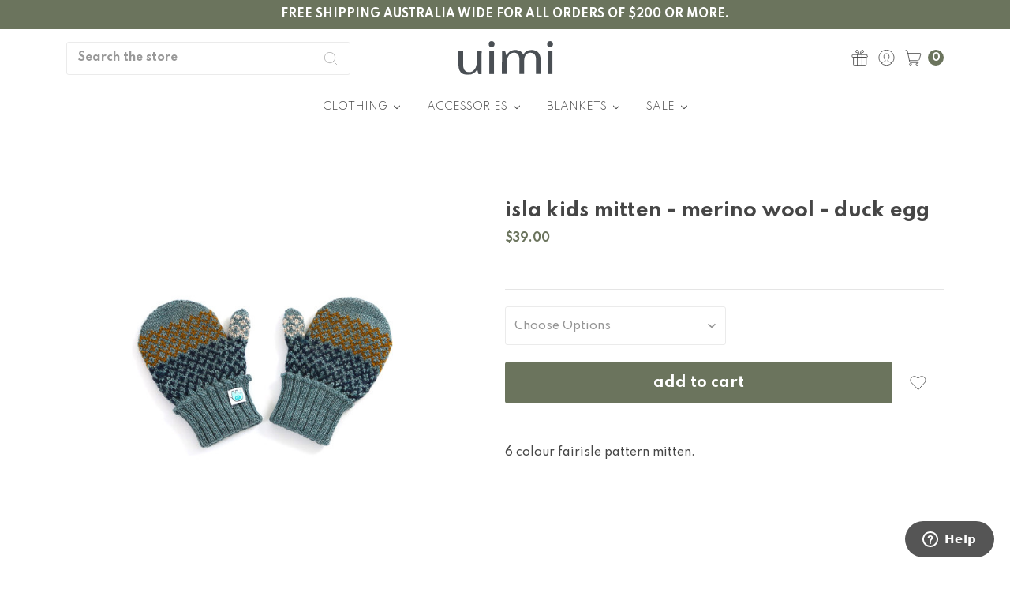

--- FILE ---
content_type: text/html; charset=UTF-8
request_url: https://uimi.com.au/accessories/kids/isla-kids-mitten-merino-wool-duck-egg/
body_size: 21865
content:








<!DOCTYPE html>
<html class="no-js" lang="en">
    <head>
        <title>Isla Kids Mitten - Merino Wool - Duck Egg - uimi</title>
        <link rel="dns-prefetch preconnect" href="https://cdn11.bigcommerce.com/s-1h7pi8dn" crossorigin><link rel="dns-prefetch preconnect" href="https://fonts.googleapis.com/" crossorigin><link rel="dns-prefetch preconnect" href="https://fonts.gstatic.com/" crossorigin>
        <meta property="product:price:amount" content="39" /><meta property="product:price:currency" content="AUD" /><meta property="og:url" content="https://uimi.com.au/accessories/kids/isla-kids-mitten-merino-wool-duck-egg/" /><meta property="og:site_name" content="uimi" /><meta name="keywords" content="australia,australian,knit,knitwear,fashion,accessories,blanket,cushion,scarf,beanie,glove,hat,jumper,cardigan,snood,shrug"><link rel='canonical' href='https://uimi.com.au/accessories/kids/isla-kids-mitten-merino-wool-duck-egg/' /><meta name='platform' content='bigcommerce.stencil' /><meta property="og:type" content="product" />
<meta property="og:title" content="Isla Kids Mitten - Merino Wool - Duck Egg" />
<meta property="og:description" content="uimi is a Melbourne based lifestyle knitwear label. Proudly manufacturing in-house, creating a unique range of slow fashion and textiles from natural fibres." />
<meta property="og:image" content="https://cdn11.bigcommerce.com/s-1h7pi8dn/products/2018/images/8476/Isla_kids_mitten_duckegg__54718.1551150516.600.600.jpg?c=2" />
<meta property="fb:admins" content="tbaalham" />
<meta property="pinterest:richpins" content="enabled" />
        
         

        <link href="https://cdn11.bigcommerce.com/s-1h7pi8dn/product_images/default_favicon.ico" rel="shortcut icon">
        <meta name="viewport" content="width=device-width, initial-scale=1, maximum-scale=1">
        <meta name="ft-name" content="Kings Road">
        <meta name="ft-version" content="1.8.1">

        
        <script nonce="">
            // Change document class from no-js to js so we can detect this in css
            document.documentElement.className = document.documentElement.className.replace('no-js', 'js');
        </script>
        <script nonce="">
            window.lazySizesConfig = window.lazySizesConfig || {};
            window.lazySizesConfig.loadMode = 1;
        </script>
        <script nonce="" async src="https://cdn11.bigcommerce.com/s-1h7pi8dn/stencil/0e109660-e8ae-013d-5bf2-6aca8e4ffbf3/dist/theme-bundle.head_async.js"></script>

        <link href="https://fonts.googleapis.com/css?family=Montserrat:700,500,600%7CSpartan:500,600,700&display=swap" rel="stylesheet">
        <link data-stencil-stylesheet href="https://cdn11.bigcommerce.com/s-1h7pi8dn/stencil/0e109660-e8ae-013d-5bf2-6aca8e4ffbf3/css/theme-d6f234a0-cd69-013e-c14a-1e6a410aeef2.css" rel="stylesheet">

        <link href="https://cdn.jsdelivr.net/gh/flair-themes/1h7pi8dn@latest/custom.css?c=3515594" rel="stylesheet">

        <!-- Start Tracking Code for analytics_facebook -->

<script>
!function(f,b,e,v,n,t,s){if(f.fbq)return;n=f.fbq=function(){n.callMethod?n.callMethod.apply(n,arguments):n.queue.push(arguments)};if(!f._fbq)f._fbq=n;n.push=n;n.loaded=!0;n.version='2.0';n.queue=[];t=b.createElement(e);t.async=!0;t.src=v;s=b.getElementsByTagName(e)[0];s.parentNode.insertBefore(t,s)}(window,document,'script','https://connect.facebook.net/en_US/fbevents.js');

fbq('set', 'autoConfig', 'false', '253189937321415');
fbq('dataProcessingOptions', ['LDU'], 0, 0);
fbq('init', '253189937321415', {"external_id":"3e1da465-b8af-4b96-9b54-d9eda5886bf9"});
fbq('set', 'agent', 'bigcommerce', '253189937321415');

function trackEvents() {
    var pathName = window.location.pathname;

    fbq('track', 'PageView', {}, "");

    // Search events start -- only fire if the shopper lands on the /search.php page
    if (pathName.indexOf('/search.php') === 0 && getUrlParameter('search_query')) {
        fbq('track', 'Search', {
            content_type: 'product_group',
            content_ids: [],
            search_string: getUrlParameter('search_query')
        });
    }
    // Search events end

    // Wishlist events start -- only fire if the shopper attempts to add an item to their wishlist
    if (pathName.indexOf('/wishlist.php') === 0 && getUrlParameter('added_product_id')) {
        fbq('track', 'AddToWishlist', {
            content_type: 'product_group',
            content_ids: []
        });
    }
    // Wishlist events end

    // Lead events start -- only fire if the shopper subscribes to newsletter
    if (pathName.indexOf('/subscribe.php') === 0 && getUrlParameter('result') === 'success') {
        fbq('track', 'Lead', {});
    }
    // Lead events end

    // Registration events start -- only fire if the shopper registers an account
    if (pathName.indexOf('/login.php') === 0 && getUrlParameter('action') === 'account_created') {
        fbq('track', 'CompleteRegistration', {}, "");
    }
    // Registration events end

    

    function getUrlParameter(name) {
        var cleanName = name.replace(/[\[]/, '\[').replace(/[\]]/, '\]');
        var regex = new RegExp('[\?&]' + cleanName + '=([^&#]*)');
        var results = regex.exec(window.location.search);
        return results === null ? '' : decodeURIComponent(results[1].replace(/\+/g, ' '));
    }
}

if (window.addEventListener) {
    window.addEventListener("load", trackEvents, false)
}
</script>
<noscript><img height="1" width="1" style="display:none" alt="null" src="https://www.facebook.com/tr?id=253189937321415&ev=PageView&noscript=1&a=plbigcommerce1.2&eid="/></noscript>

<!-- End Tracking Code for analytics_facebook -->

<!-- Start Tracking Code for analytics_googleanalytics -->

<script>
  (function(i,s,o,g,r,a,m){i['GoogleAnalyticsObject']=r;i[r]=i[r]||function(){
  (i[r].q=i[r].q||[]).push(arguments)},i[r].l=1*new Date();a=s.createElement(o),
  m=s.getElementsByTagName(o)[0];a.async=1;a.src=g;m.parentNode.insertBefore(a,m)
  })(window,document,'script','https://www.google-analytics.com/analytics.js','ga');

  ga('create', 'UA-10144047-1', 'auto');
  ga('send', 'pageview');
  ga('require', 'ecommerce', 'ecommerce.js');

  function trackEcommerce() {
  this._addTrans = addTrans;
  this._addItem = addItems;
  this._trackTrans = trackTrans;
  }
  function addTrans(orderID,store,total,tax,shipping,city,state,country) {
  ga('ecommerce:addTransaction', {
      'id': orderID,
      'affiliation': store,
      'revenue': total,
      'tax': tax,
      'shipping': shipping,
      'city': city,
      'state': state,
      'country': country
  });
  }
  function addItems(orderID,sku,product,variation,price,qty) {
  ga('ecommerce:addItem', {
      'id': orderID,
      'sku': sku,
      'name': product,
      'category': variation,
      'price': price,
      'quantity': qty
  });
  }
  function trackTrans() {
      ga('ecommerce:send');
  }
  var pageTracker = new trackEcommerce();

</script>
<script>
/**
* Function that tracks a click on an outbound link in Analytics.
* This function takes a valid URL string as an argument, and uses that URL string
* as the event label. Setting the transport method to 'beacon' lets the hit be sent
* using 'navigator.sendBeacon' in browser that support it.
*/
var trackOutboundLink = function(url) {
   ga('send', 'event', 'outbound', 'click', url, {
     'transport': 'beacon',
     'hitCallback': function(){document.location = url;}
   });
}
</script>
<link href="/content/uimi.css" rel="stylesheet">

<!-- End Tracking Code for analytics_googleanalytics -->

<!-- Start Tracking Code for analytics_googleanalytics4 -->

<script data-cfasync="false" src="https://cdn11.bigcommerce.com/shared/js/google_analytics4_bodl_subscribers-358423becf5d870b8b603a81de597c10f6bc7699.js" integrity="sha256-gtOfJ3Avc1pEE/hx6SKj/96cca7JvfqllWA9FTQJyfI=" crossorigin="anonymous"></script>
<script data-cfasync="false">
  (function () {
    window.dataLayer = window.dataLayer || [];

    function gtag(){
        dataLayer.push(arguments);
    }

    function initGA4(event) {
         function setupGtag() {
            function configureGtag() {
                gtag('js', new Date());
                gtag('set', 'developer_id.dMjk3Nj', true);
                gtag('config', 'G-5CETPD246C');
            }

            var script = document.createElement('script');

            script.src = 'https://www.googletagmanager.com/gtag/js?id=G-5CETPD246C';
            script.async = true;
            script.onload = configureGtag;

            document.head.appendChild(script);
        }

        setupGtag();

        if (typeof subscribeOnBodlEvents === 'function') {
            subscribeOnBodlEvents('G-5CETPD246C', false);
        }

        window.removeEventListener(event.type, initGA4);
    }

    

    var eventName = document.readyState === 'complete' ? 'consentScriptsLoaded' : 'DOMContentLoaded';
    window.addEventListener(eventName, initGA4, false);
  })()
</script>

<!-- End Tracking Code for analytics_googleanalytics4 -->

<!-- Start Tracking Code for analytics_siteverification -->

<meta name="facebook-domain-verification" content="9ah3vbcwu1xltii0c5yj2f49966xij" />

<!-- End Tracking Code for analytics_siteverification -->


<script type="text/javascript" src="https://checkout-sdk.bigcommerce.com/v1/loader.js" defer ></script>
<script src="https://www.google.com/recaptcha/api.js" async defer></script>
<script type="text/javascript">
var BCData = {"product_attributes":{"sku":null,"upc":null,"mpn":null,"gtin":null,"weight":null,"base":false,"image":null,"price":{"with_tax":{"formatted":"$39.00","value":39,"currency":"AUD"},"tax_label":"GST"},"out_of_stock_behavior":"hide_option","out_of_stock_message":"This item is currently out of stock.","available_modifier_values":[],"available_variant_values":[203,204],"in_stock_attributes":[203,204],"selected_attributes":[],"stock":null,"instock":true,"stock_message":null,"purchasable":true,"purchasing_message":null,"call_for_price_message":null}};
</script>
<script src='https://uimi.com.au/content/uimi_header.js' ></script><!-- Start of uimi Zendesk Widget script -->
<script>/*<![CDATA[*/window.zEmbed||function(e,t){var n,o,d,i,s,a=[],r=document.createElement("iframe");window.zEmbed=function(){a.push(arguments)},window.zE=window.zE||window.zEmbed,r.src="javascript:false",r.title="",r.role="presentation",(r.frameElement||r).style.cssText="display: none",d=document.getElementsByTagName("script"),d=d[d.length-1],d.parentNode.insertBefore(r,d),i=r.contentWindow,s=i.document;try{o=s}catch(e){n=document.domain,r.src='javascript:var d=document.open();d.domain="'+n+'";void(0);',o=s}o.open()._l=function(){var o=this.createElement("script");n&&(this.domain=n),o.id="js-iframe-async",o.src=e,this.t=+new Date,this.zendeskHost=t,this.zEQueue=a,this.body.appendChild(o)},o.write('<body onload="document._l();">'),o.close()}("https://assets.zendesk.com/embeddable_framework/main.js","uimi.zendesk.com");
/*]]>*/</script>
<!-- End of uimi Zendesk Widget script --><!-- MAILCHIMP -->
<script src="https://chimpstatic.com/mcjs-connected/js/users/c2b51adf027815bcb6ae2a471/b934c5975c71a9915bf1667eb.js"></script>
<!-- END MAILCHIMP -->
 <script data-cfasync="false" src="https://microapps.bigcommerce.com/bodl-events/1.9.4/index.js" integrity="sha256-Y0tDj1qsyiKBRibKllwV0ZJ1aFlGYaHHGl/oUFoXJ7Y=" nonce="" crossorigin="anonymous"></script>
 <script data-cfasync="false" nonce="">

 (function() {
    function decodeBase64(base64) {
       const text = atob(base64);
       const length = text.length;
       const bytes = new Uint8Array(length);
       for (let i = 0; i < length; i++) {
          bytes[i] = text.charCodeAt(i);
       }
       const decoder = new TextDecoder();
       return decoder.decode(bytes);
    }
    window.bodl = JSON.parse(decodeBase64("[base64]"));
 })()

 </script>

<script nonce="">
(function () {
    var xmlHttp = new XMLHttpRequest();

    xmlHttp.open('POST', 'https://bes.gcp.data.bigcommerce.com/nobot');
    xmlHttp.setRequestHeader('Content-Type', 'application/json');
    xmlHttp.send('{"store_id":"404154","timezone_offset":"11.0","timestamp":"2026-01-14T20:09:59.27203900Z","visit_id":"9724423b-6f20-4318-b65d-3c3e563a021a","channel_id":1}');
})();
</script>

        

        
        
        
        
        
        
        
        
        
        
        
        
        <!-- snippet location htmlhead -->
    </head>
    <body>
        <!-- snippet location header -->
        <svg data-src="https://cdn11.bigcommerce.com/s-1h7pi8dn/stencil/0e109660-e8ae-013d-5bf2-6aca8e4ffbf3/img/icon-sprite.svg" class="icons-svg-sprite"></svg>

        <div data-content-region="above_header--global"><div data-layout-id="0734a9af-2385-4395-8c28-4ae4f990f54f">       <div data-sub-layout-container="3052b52a-bc74-4fc9-951f-aa59db8ac5d7" data-layout-name="Layout">
    <style data-container-styling="3052b52a-bc74-4fc9-951f-aa59db8ac5d7">
        [data-sub-layout-container="3052b52a-bc74-4fc9-951f-aa59db8ac5d7"] {
            box-sizing: border-box;
            display: flex;
            flex-wrap: wrap;
            z-index: 0;
            position: relative;
            height: ;
            padding-top: 0px;
            padding-right: 0px;
            padding-bottom: 0px;
            padding-left: 0px;
            margin-top: 0px;
            margin-right: 0px;
            margin-bottom: 0px;
            margin-left: 0px;
            border-width: 0px;
            border-style: solid;
            border-color: #333333;
        }

        [data-sub-layout-container="3052b52a-bc74-4fc9-951f-aa59db8ac5d7"]:after {
            display: block;
            position: absolute;
            top: 0;
            left: 0;
            bottom: 0;
            right: 0;
            background-size: cover;
            z-index: auto;
        }
    </style>

    <div data-sub-layout="880bac2c-a48f-4773-899a-71f3009b9bc3">
        <style data-column-styling="880bac2c-a48f-4773-899a-71f3009b9bc3">
            [data-sub-layout="880bac2c-a48f-4773-899a-71f3009b9bc3"] {
                display: flex;
                flex-direction: column;
                box-sizing: border-box;
                flex-basis: 100%;
                max-width: 100%;
                z-index: 0;
                position: relative;
                height: ;
                background-color: rgba(107, 116, 93, 1);
                padding-top: 8px;
                padding-right: 0px;
                padding-bottom: 8px;
                padding-left: 0px;
                margin-top: 0px;
                margin-right: 0px;
                margin-bottom: 0px;
                margin-left: 0px;
                border-width: 0px;
                border-style: solid;
                border-color: #333333;
                justify-content: center;
            }
            [data-sub-layout="880bac2c-a48f-4773-899a-71f3009b9bc3"]:after {
                display: block;
                position: absolute;
                top: 0;
                left: 0;
                bottom: 0;
                right: 0;
                background-size: cover;
                z-index: -1;
                content: '';
            }
            @media only screen and (max-width: 700px) {
                [data-sub-layout="880bac2c-a48f-4773-899a-71f3009b9bc3"] {
                    flex-basis: 100%;
                    max-width: 100%;
                }
            }
        </style>
        <div data-widget-id="bd98005a-4511-4141-9123-230ca7d1bb55" data-placement-id="cf4137d2-258f-4935-9722-cb65e5799bd3" data-placement-status="ACTIVE"><div id="global_freeship_banner">FREE SHIPPING AUSTRALIA WIDE FOR ALL ORDERS OF $200 OR MORE.</div>
</div>
    </div>
</div>

</div></div>
<div data-content-region="above_header"></div>
<header class="header sticky" role="banner">
    <div class="header-inner container  hide-logo-on-sticky">
        <a href="#" class="mobileMenu-toggle" data-mobile-menu-toggle="menu">
            <span class="mobileMenu-toggleIcon">Toggle menu</span>
        </a>

        <div class="quickSearch" id="quickSearch" aria-hidden="true" tabindex="-1" data-prevent-quick-search-close>
            <!-- snippet location forms_search -->
<form class="form" action="/search.php">
    <fieldset class="form-fieldset">
        <div class="form-field">
            <label class="is-srOnly" for="search_query">Search</label>
            <input class="form-input" data-search-quick name="search_query" id="search_query" data-error-message="Search field cannot be empty." placeholder="Search the store" autocomplete="off">
            <button type="submit" class="search-icon"><i class="icon"><svg><use xlink:href="#icon-search" /></svg></i></button>
        </div>
    </fieldset>
</form>
<section class="quickSearchResults" data-bind="html: results"></section>
        </div>

        <div class="header-logo">
            <a href="https://uimi.com.au/" data-topbar data-options="sticky_on: large">
       <span class="header-logo-text with-image">
           <img class="header-logo-image svg-logo" data-sizes="auto" src="https://cdn11.bigcommerce.com/s-1h7pi8dn/content/img/uimi_logo.svg" alt="uimi" title="uimi" width="120" height="44">
       </span>
</a>
        </div>
        <nav class="navUser sticky">
        <ul class="navUser-section" data-topbar data-options="sticky_on:large">
                        <li class="navUser-item navUser-item--compare-li">
                <a class="navUser-action navUser-item--compare" href="/compare" data-compare-nav><i class="icon icon-navuser"><svg><use xlink:href="#icon-compare" /></svg></i> <span class="countPill countPill--positive"></span></a>
            </li>
                <li class="navUser-item">
                    <a class="navUser-action" href="/giftcertificates.php"><i class="icon icon-navuser"><svg><use xlink:href="#icon-gift" /></svg></i></a>
                </li>
            <li class="navUser-item navUser-item--account">
                        <a class="navUser-action" href="/login.php"><i class="icon icon-navuser"><svg><use xlink:href="#icon-account" /></svg></i></a>
            </li>
            <li class="navUser-item navUser-item--cart">
                <a
                    class="navUser-action"
                    data-cart-preview
                    data-dropdown="cart-preview-dropdown"
                    data-options="align:right"
                    href="/cart.php">
                    <span class="navUser-item-cartLabel"><i class="icon icon-navuser"><svg><use xlink:href="#icon-cart" /></svg></i></span> <span class="countPill cart-quantity"></span>
                </a>

                <div class="dropdown-menu" id="cart-preview-dropdown" data-dropdown-content aria-hidden="true"></div>
            </li>
        </ul>
</nav>
    </div>
    <div class="navPages-container" id="menu" data-menu>
        <nav class="navPages container top-bar" data-topbar role="navigation" data-options="sticky_on: large;">
    <div class="navPages-quickSearch">
        <!-- snippet location forms_search -->
<form class="form form--search-box"  action="/search.php">
    <fieldset class="form-fieldset">
        <div class="form-field">
            <label class="form-label is-srOnly" for="search_query_adv">Search Keyword:</label>
            <div class="form-prefixPostfix wrap">
                <input class="form-input" id="search_query_adv" name="search_query_adv" value="" placeholder="Search Keyword">
                <input class="button button--primary button--mobile-menu form-prefixPostfix-button--postfix" type="submit" value="Search">
                    <span class="search-icon search-icon--mobile-menu"><i class="icon"><svg><use xlink:href="#icon-search" /></svg></i></span>
            </div>
        </div>
    </fieldset>
</form>
    </div>
    <ul class="navPages-list navPages-list-depth-max simple">
                        <li class="navPages-item">
                                <a class="navPages-action navPages-action-depth-max has-subMenu is-root" href="https://uimi.com.au/clothing/" data-collapsible="navPages-117">
        clothing <i class="icon navPages-action-moreIcon" aria-hidden="true"><svg><use xlink:href="#icon-chevron-down" /></svg></i>
    </a>
    <div class="navPage-subMenu navPage-subMenu-horizontal" id="navPages-117" aria-hidden="true" tabindex="-1">
    <ul class="navPage-subMenu-list">
            <li class="navPage-subMenu-item-child">
                    <a class="navPage-subMenu-action navPages-action" href="https://uimi.com.au/clothing/merino-wool/">merino wool</a>
            </li>
            <li class="navPage-subMenu-item-child">
                    <a class="navPage-subMenu-action navPages-action" href="https://uimi.com.au/clothing/cotton/">cotton</a>
            </li>
            <li class="navPage-subMenu-item-child">
                    <a class="navPage-subMenu-action navPages-action" href="https://uimi.com.au/clothing/men/">men</a>
            </li>
    </ul>
</div>
                        </li>
                        <li class="navPages-item">
                                <a class="navPages-action navPages-action-depth-max has-subMenu is-root" href="https://uimi.com.au/accessories/" data-collapsible="navPages-107">
        accessories <i class="icon navPages-action-moreIcon" aria-hidden="true"><svg><use xlink:href="#icon-chevron-down" /></svg></i>
    </a>
    <div class="navPage-subMenu navPage-subMenu-horizontal" id="navPages-107" aria-hidden="true" tabindex="-1">
    <ul class="navPage-subMenu-list">
            <li class="navPage-subMenu-item-child">
                    <a class="navPage-subMenu-action navPages-action" href="https://uimi.com.au/accessories/merino-wool/">merino wool</a>
            </li>
            <li class="navPage-subMenu-item-child">
                    <a class="navPage-subMenu-action navPages-action" href="https://uimi.com.au/accessories/kids/">kids</a>
            </li>
    </ul>
</div>
                        </li>
                        <li class="navPages-item">
                                <a class="navPages-action navPages-action-depth-max has-subMenu is-root" href="https://uimi.com.au/blankets/" data-collapsible="navPages-99">
        blankets <i class="icon navPages-action-moreIcon" aria-hidden="true"><svg><use xlink:href="#icon-chevron-down" /></svg></i>
    </a>
    <div class="navPage-subMenu navPage-subMenu-horizontal" id="navPages-99" aria-hidden="true" tabindex="-1">
    <ul class="navPage-subMenu-list">
            <li class="navPage-subMenu-item-child">
                    <a class="navPage-subMenu-action navPages-action" href="https://uimi.com.au/blankets/merino-wool/">merino wool</a>
            </li>
            <li class="navPage-subMenu-item-child">
                    <a class="navPage-subMenu-action navPages-action" href="https://uimi.com.au/blankets/cotton/">cotton</a>
            </li>
    </ul>
</div>
                        </li>
                        <li class="navPages-item">
                                <a class="navPages-action navPages-action-depth-max has-subMenu is-root" href="https://uimi.com.au/sale/" data-collapsible="navPages-66">
        sale <i class="icon navPages-action-moreIcon" aria-hidden="true"><svg><use xlink:href="#icon-chevron-down" /></svg></i>
    </a>
    <div class="navPage-subMenu navPage-subMenu-horizontal" id="navPages-66" aria-hidden="true" tabindex="-1">
    <ul class="navPage-subMenu-list">
            <li class="navPage-subMenu-item-child">
                    <a class="navPage-subMenu-action navPages-action" href="https://uimi.com.au/sale/merino-clothing/">merino clothing</a>
            </li>
            <li class="navPage-subMenu-item-child">
                    <a class="navPage-subMenu-action navPages-action" href="https://uimi.com.au/sale/cotton-clothing/">cotton clothing</a>
            </li>
            <li class="navPage-subMenu-item-child">
                    <a class="navPage-subMenu-action navPages-action" href="https://uimi.com.au/sale/mens-clothing/">mens clothing</a>
            </li>
            <li class="navPage-subMenu-item-child">
                    <a class="navPage-subMenu-action navPages-action" href="https://uimi.com.au/sale/blankets/">blankets</a>
            </li>
            <li class="navPage-subMenu-item-child">
                    <a class="navPage-subMenu-action navPages-action" href="https://uimi.com.au/sale/accessories/">accessories</a>
            </li>
    </ul>
</div>
                        </li>
    </ul>
    <ul class="navPages-list navPages-list--user">
            <li class="navPages-item">
                <a class="navPages-action" href="/giftcertificates.php"><i class="icon icon-navuser"><svg><use xlink:href="#icon-gift" /></svg></i> Gift Certificates</a>
            </li>
            <li class="navPages-item">
                    <a class="navPages-action" href="/login.php"><i class="icon icon-navuser"><svg><use xlink:href="#icon-account" /></svg></i> Sign in</a>
            </li>
    </ul>
</nav>
    </div>
</header>
<div data-content-region="below_header--global"><div data-layout-id="64c74db2-a7fc-49f4-a383-29d607e71f27">       <div data-sub-layout-container="d98fd924-4a6d-465b-8bc6-c912c9616bc9" data-layout-name="Layout">
    <style data-container-styling="d98fd924-4a6d-465b-8bc6-c912c9616bc9">
        [data-sub-layout-container="d98fd924-4a6d-465b-8bc6-c912c9616bc9"] {
            box-sizing: border-box;
            display: flex;
            flex-wrap: wrap;
            z-index: 0;
            position: relative;
            height: ;
            padding-top: 0px;
            padding-right: 0px;
            padding-bottom: 0px;
            padding-left: 0px;
            margin-top: 0px;
            margin-right: 0px;
            margin-bottom: 0px;
            margin-left: 0px;
            border-width: 0px;
            border-style: solid;
            border-color: #333333;
        }

        [data-sub-layout-container="d98fd924-4a6d-465b-8bc6-c912c9616bc9"]:after {
            display: block;
            position: absolute;
            top: 0;
            left: 0;
            bottom: 0;
            right: 0;
            background-size: cover;
            z-index: auto;
        }
    </style>

    <div data-sub-layout="15c7b2e8-706c-4b57-bb30-2fb35388e773">
        <style data-column-styling="15c7b2e8-706c-4b57-bb30-2fb35388e773">
            [data-sub-layout="15c7b2e8-706c-4b57-bb30-2fb35388e773"] {
                display: flex;
                flex-direction: column;
                box-sizing: border-box;
                flex-basis: 100%;
                max-width: 100%;
                z-index: 0;
                position: relative;
                height: ;
                padding-top: 0px;
                padding-right: 10.5px;
                padding-bottom: 0px;
                padding-left: 10.5px;
                margin-top: 0px;
                margin-right: 0px;
                margin-bottom: 0px;
                margin-left: 0px;
                border-width: 0px;
                border-style: solid;
                border-color: #333333;
                justify-content: center;
            }
            [data-sub-layout="15c7b2e8-706c-4b57-bb30-2fb35388e773"]:after {
                display: block;
                position: absolute;
                top: 0;
                left: 0;
                bottom: 0;
                right: 0;
                background-size: cover;
                z-index: auto;
            }
            @media only screen and (max-width: 700px) {
                [data-sub-layout="15c7b2e8-706c-4b57-bb30-2fb35388e773"] {
                    flex-basis: 100%;
                    max-width: 100%;
                }
            }
        </style>
        <div data-widget-id="619e442a-4e57-44de-8cec-17ce46e3b6b6" data-placement-id="467a5c84-dcd8-432d-8d7d-c668c355fd7e" data-placement-status="ACTIVE"><style>
  .card .card-img-container::after {
    padding-bottom: 140% !important;
  }
</style>
</div>
    </div>
</div>

</div></div>
<div data-content-region="below_header"></div>
<div data-content-region="header_bottom"></div>        <div class="body" data-currency-code="AUD">
     
        <div class="container">
            <ul class="breadcrumbs">
</ul>

<script type="application/ld+json"  nonce="">
    {
        "@context": "https://schema.org",
        "@type": "BreadcrumbList",
        "itemListElement":
        [
        ]
    }
</script>


    <div class="product">
        <div class="productView" >

    <section class="productView-details">
        <div class="productView-product">
            <div class="card-tags">
            </div>
             <div data-content-region="product_above_title"></div>
            <h1 class="productView-title">Isla Kids Mitten - Merino Wool - Duck Egg</h1>
            <div data-content-region="product_below_title"></div>
            <div class="productView-price">
                    
        <div class="price-section price-section--withTax rrp-price--withTax" style="display: none;">
            <span class="price-now-label"></span>
            <span data-product-rrp-with-tax class="price price--rrp">
                
            </span>
        </div>
        <div class="price-flex">
            <div class="price-section price-section--withTax non-sale-price--withTax" style="display: none;">
                <span class="price-now-label">Was:</span>
                <span data-product-non-sale-price-with-tax class="price price--non-sale">
                    
                </span>
            </div>
            <div class="price-section price-section--withTax">
                <span class="price-label" >
                    
                </span>
                <span class="price-now-label">Now:</span>
                <span data-product-price-with-tax class="price price--withTax">
                    $39.00
                </span>

            </div>
        </div>
         <div class="price-section price-section--saving price price-section--fullWidth" style="display: none;">
                <span class="price">You save:</span>
                <span data-product-price-saved class="price price--saving">
                    
                </span>
         </div>
            </div>
            <div data-content-region="product_below_price"><div data-layout-id="9363c61e-142c-44ed-8c4d-044fefca2dc1">       <div data-widget-id="4cdac42f-c269-4cea-8aba-845a9cfbfdf2" data-placement-id="d0adec35-ee5e-40bf-904e-781353b1166e" data-placement-status="ACTIVE"><style media="screen">
  #banner-region- {
    display: block;
    width: 100%;
    max-width: 545px;
  }
</style>

<div id="banner-region-">
  <div data-pp-message="" data-pp-style-logo-position="left" data-pp-style-logo-type="inline" data-pp-style-text-color="black" data-pp-style-text-size="12" id="paypal-commerce-proddetails-messaging-banner">
  </div>
  <script defer="" nonce="">
    (function () {
      // Price container with data-product-price-with-tax has bigger priority for product amount calculations
      const priceContainer = document.querySelector('[data-product-price-with-tax]')?.innerText
        ? document.querySelector('[data-product-price-with-tax]')
        : document.querySelector('[data-product-price-without-tax]');

      if (priceContainer) {
        renderMessageIfPossible();

        const config = {
          childList: true,    // Observe direct child elements
          subtree: true,      // Observe all descendants
          attributes: false,  // Do not observe attribute changes
        };

        const observer = new MutationObserver((mutationsList) => {
          if (mutationsList.length > 0) {
            renderMessageIfPossible();
          }
        });

        observer.observe(priceContainer, config);
      }

      function renderMessageIfPossible() {
        const amount = getPriceAmount(priceContainer.innerText)[0];

        if (amount) {
          renderMessage({ amount });
        }
      }

      function getPriceAmount(text) {
        /*
         INFO:
         - extracts a string from a pattern: [number][separator][number][separator]...
           [separator] - any symbol but a digit, including whitespaces
         */
        const pattern = /\d+(?:[^\d]\d+)+(?!\d)/g;
        const matches = text.match(pattern);
        const results = [];

        // if there are no matches
        if (!matches?.length) {
          const amount = text.replace(/[^\d]/g, '');

          if (!amount) return results;

          results.push(amount);

          return results;
        }

        matches.forEach(str => {
          const sepIndexes = [];

          for (let i = 0; i < str.length; i++) {
            // find separator index and push to array
            if (!/\d/.test(str[i])) {
              sepIndexes.push(i);
            }
          }
          if (sepIndexes.length === 0) return;
          // assume the last separator is the decimal
          const decIndex = sepIndexes[sepIndexes.length - 1];

          // cut the substr to the separator with replacing non-digit chars
          const intSubstr = str.slice(0, decIndex).replace(/[^\d]/g, '');
          // cut the substr after the separator with replacing non-digit chars
          const decSubstr = str.slice(decIndex + 1).replace(/[^\d]/g, '');

          if (!intSubstr) return;

          const amount = decSubstr ? `${intSubstr}.${decSubstr}` : intSubstr;
          // to get floating point number
          const number = parseFloat(amount);

          if (!isNaN(number)) {
            results.push(String(number));
          }
        });

        return results;
      }

      function loadScript(src, attributes) {
        return new Promise((resolve, reject) => {
          const scriptTag = document.createElement('script');

          if (attributes) {
            Object.keys(attributes)
                    .forEach(key => {
                      scriptTag.setAttribute(key, attributes[key]);
                    });
          }

          scriptTag.type = 'text/javascript';
          scriptTag.src = src;

          scriptTag.onload = () => resolve();
          scriptTag.onerror = event => {
            reject(event);
          };

          document.head.appendChild(scriptTag);
        });
      }

      function renderMessage(objectParams) {
        const paypalSdkScriptConfig = getPayPalSdkScriptConfig();

        const options = transformConfig(paypalSdkScriptConfig.options);
        const attributes = transformConfig(paypalSdkScriptConfig.attributes);

        const messageProps = { placement: 'product', ...objectParams };

        const renderPayPalMessagesComponent = (paypal) => {
          paypal.Messages(messageProps).render('#paypal-commerce-proddetails-messaging-banner');
        };

        if (options['client-id'] && options['merchant-id']) {
          if (!window.paypalMessages) {
            const paypalSdkUrl = 'https://www.paypal.com/sdk/js';
            const scriptQuery = new URLSearchParams(options).toString();
            const scriptSrc = `${paypalSdkUrl}?${scriptQuery}`;

            loadScript(scriptSrc, attributes).then(() => {
              renderPayPalMessagesComponent(window.paypalMessages);
            });
          } else {
            renderPayPalMessagesComponent(window.paypalMessages)
          }
        }
      }

      function transformConfig(config) {
        let transformedConfig = {};

        const keys = Object.keys(config);

        keys.forEach((key) => {
          const value = config[key];

          if (
                  value === undefined ||
                  value === null ||
                  value === '' ||
                  (Array.isArray(value) && value.length === 0)
          ) {
            return;
          }

          transformedConfig = {
            ...transformedConfig,
            [key]: Array.isArray(value) ? value.join(',') : value,
          };
        });

        return transformedConfig;
      }

      function getPayPalSdkScriptConfig() {
        const attributionId = '';
        const currencyCode = 'AUD';
        const clientId = 'AQ3RkiNHQ53oodRlTz7z-9ETC9xQNUgOLHjVDII9sgnF19qLXJzOwShAxcFW7OT7pVEF5B9bwjIArOvE';
        const merchantId = 'X8VJAXK5X7ATC';
        const isDeveloperModeApplicable = ''.indexOf('true') !== -1;
        const buyerCountry = '';

        return {
          options: {
            'client-id': clientId,
            'merchant-id': merchantId,
            components: ['messages'],
            currency: currencyCode,
            ...(isDeveloperModeApplicable && { 'buyer-country': buyerCountry }),
          },
          attributes: {
            'data-namespace': 'paypalMessages',
            'data-partner-attribution-id': attributionId,
          },
        };
      }
    })();
  </script>
</div>
</div>
</div></div>
            <div class="productView-rating">
            </div>
        </div>
    </section>

    <section class="productView-images" data-image-gallery>
        <figure class="productView-image"
                data-image-gallery-main
                data-zoom-image="https://cdn11.bigcommerce.com/s-1h7pi8dn/images/stencil/1280x1280/products/2018/8476/Isla_kids_mitten_duckegg__54718.1551150516.jpg?c=2"
                >
            <div class="productView-img-container">
                    <a href="https://cdn11.bigcommerce.com/s-1h7pi8dn/images/stencil/1280x1280/products/2018/8476/Isla_kids_mitten_duckegg__54718.1551150516.jpg?c=2"
                        target="_blank">

                <img src="https://cdn11.bigcommerce.com/s-1h7pi8dn/images/stencil/500x702/products/2018/8476/Isla_kids_mitten_duckegg__54718.1551150516.jpg?c=2" alt="Isla Mittens - Duck Egg" title="Isla Mittens - Duck Egg"   data-sizes="auto"
    srcset="[data-uri]"
data-srcset="https://cdn11.bigcommerce.com/s-1h7pi8dn/images/stencil/80w/products/2018/8476/Isla_kids_mitten_duckegg__54718.1551150516.jpg?c=2 80w, https://cdn11.bigcommerce.com/s-1h7pi8dn/images/stencil/160w/products/2018/8476/Isla_kids_mitten_duckegg__54718.1551150516.jpg?c=2 160w, https://cdn11.bigcommerce.com/s-1h7pi8dn/images/stencil/320w/products/2018/8476/Isla_kids_mitten_duckegg__54718.1551150516.jpg?c=2 320w, https://cdn11.bigcommerce.com/s-1h7pi8dn/images/stencil/640w/products/2018/8476/Isla_kids_mitten_duckegg__54718.1551150516.jpg?c=2 640w, https://cdn11.bigcommerce.com/s-1h7pi8dn/images/stencil/960w/products/2018/8476/Isla_kids_mitten_duckegg__54718.1551150516.jpg?c=2 960w, https://cdn11.bigcommerce.com/s-1h7pi8dn/images/stencil/1280w/products/2018/8476/Isla_kids_mitten_duckegg__54718.1551150516.jpg?c=2 1280w, https://cdn11.bigcommerce.com/s-1h7pi8dn/images/stencil/1920w/products/2018/8476/Isla_kids_mitten_duckegg__54718.1551150516.jpg?c=2 1920w, https://cdn11.bigcommerce.com/s-1h7pi8dn/images/stencil/2560w/products/2018/8476/Isla_kids_mitten_duckegg__54718.1551150516.jpg?c=2 2560w"

class="lazyload productView-image--default"


data-main-image />

                    </a>
            </div>
        </figure>
        <ul class="productView-thumbnails" data-slick='{
                "infinite": false,
                "dots": false,
                "mobileFirst": true,
                "slidesToShow": 2,
                "slidesToScroll": 1,
                "responsive": [
                    {
                        "breakpoint": 350,
                        "settings": {
                            "slidesToShow": 3
                        }
                    },
                    {
                        "breakpoint": 400,
                        "settings": {
                            "slidesToShow": 4
                        }
                    },
                    {
                        "breakpoint": 551,
                        "settings": {
                            "slidesToShow": 5
                        }
                    },
                    {
                        "breakpoint": 801,
                        "settings": {
                            "slidesToShow": 3
                        }
                    },
                    {
                        "breakpoint": 1001,
                        "settings": {
                            "slidesToShow": 4
                        }
                    },
                    {
                        "breakpoint": 1261,
                        "settings": {
                            "slidesToShow": 5
                        }
                    },
                    {
                        "breakpoint": 1441,
                        "settings": {
                            "slidesToShow": 7
                        }
                    }
                ]
            }'>
                <li class="productView-thumbnail">
                    <a
                        class="productView-thumbnail-link"
                        href="https://cdn11.bigcommerce.com/s-1h7pi8dn/images/stencil/1280x1280/products/2018/8476/Isla_kids_mitten_duckegg__54718.1551150516.jpg?c=2"
                        data-image-gallery-item
                        data-image-gallery-new-image-url="https://cdn11.bigcommerce.com/s-1h7pi8dn/images/stencil/500x702/products/2018/8476/Isla_kids_mitten_duckegg__54718.1551150516.jpg?c=2"
                        data-image-gallery-new-image-srcset="https://cdn11.bigcommerce.com/s-1h7pi8dn/images/stencil/80w/products/2018/8476/Isla_kids_mitten_duckegg__54718.1551150516.jpg?c=2 80w, https://cdn11.bigcommerce.com/s-1h7pi8dn/images/stencil/160w/products/2018/8476/Isla_kids_mitten_duckegg__54718.1551150516.jpg?c=2 160w, https://cdn11.bigcommerce.com/s-1h7pi8dn/images/stencil/320w/products/2018/8476/Isla_kids_mitten_duckegg__54718.1551150516.jpg?c=2 320w, https://cdn11.bigcommerce.com/s-1h7pi8dn/images/stencil/640w/products/2018/8476/Isla_kids_mitten_duckegg__54718.1551150516.jpg?c=2 640w, https://cdn11.bigcommerce.com/s-1h7pi8dn/images/stencil/960w/products/2018/8476/Isla_kids_mitten_duckegg__54718.1551150516.jpg?c=2 960w, https://cdn11.bigcommerce.com/s-1h7pi8dn/images/stencil/1280w/products/2018/8476/Isla_kids_mitten_duckegg__54718.1551150516.jpg?c=2 1280w, https://cdn11.bigcommerce.com/s-1h7pi8dn/images/stencil/1920w/products/2018/8476/Isla_kids_mitten_duckegg__54718.1551150516.jpg?c=2 1920w, https://cdn11.bigcommerce.com/s-1h7pi8dn/images/stencil/2560w/products/2018/8476/Isla_kids_mitten_duckegg__54718.1551150516.jpg?c=2 2560w"
                        data-image-gallery-zoom-image-url="https://cdn11.bigcommerce.com/s-1h7pi8dn/images/stencil/1280x1280/products/2018/8476/Isla_kids_mitten_duckegg__54718.1551150516.jpg?c=2"
                    >
                    <img src="https://cdn11.bigcommerce.com/s-1h7pi8dn/images/stencil/100x100/products/2018/8476/Isla_kids_mitten_duckegg__54718.1551150516.jpg?c=2" alt="Isla Mittens - Duck Egg" title="Isla Mittens - Duck Egg"   data-sizes="auto"
    srcset="https://cdn11.bigcommerce.com/s-1h7pi8dn/images/stencil/80w/products/2018/8476/Isla_kids_mitten_duckegg__54718.1551150516.jpg?c=2"
data-srcset="https://cdn11.bigcommerce.com/s-1h7pi8dn/images/stencil/80w/products/2018/8476/Isla_kids_mitten_duckegg__54718.1551150516.jpg?c=2 80w, https://cdn11.bigcommerce.com/s-1h7pi8dn/images/stencil/160w/products/2018/8476/Isla_kids_mitten_duckegg__54718.1551150516.jpg?c=2 160w, https://cdn11.bigcommerce.com/s-1h7pi8dn/images/stencil/320w/products/2018/8476/Isla_kids_mitten_duckegg__54718.1551150516.jpg?c=2 320w, https://cdn11.bigcommerce.com/s-1h7pi8dn/images/stencil/640w/products/2018/8476/Isla_kids_mitten_duckegg__54718.1551150516.jpg?c=2 640w, https://cdn11.bigcommerce.com/s-1h7pi8dn/images/stencil/960w/products/2018/8476/Isla_kids_mitten_duckegg__54718.1551150516.jpg?c=2 960w, https://cdn11.bigcommerce.com/s-1h7pi8dn/images/stencil/1280w/products/2018/8476/Isla_kids_mitten_duckegg__54718.1551150516.jpg?c=2 1280w, https://cdn11.bigcommerce.com/s-1h7pi8dn/images/stencil/1920w/products/2018/8476/Isla_kids_mitten_duckegg__54718.1551150516.jpg?c=2 1920w, https://cdn11.bigcommerce.com/s-1h7pi8dn/images/stencil/2560w/products/2018/8476/Isla_kids_mitten_duckegg__54718.1551150516.jpg?c=2 2560w"

class="lazyload"


 />
                    </a>
                </li>
                <li class="productView-thumbnail">
                    <a
                        class="productView-thumbnail-link"
                        href="https://cdn11.bigcommerce.com/s-1h7pi8dn/images/stencil/1280x1280/products/2018/8475/Isla_beanie_and_mittens_butterscotch_lifestyle__39110.1551150516.jpg?c=2"
                        data-image-gallery-item
                        data-image-gallery-new-image-url="https://cdn11.bigcommerce.com/s-1h7pi8dn/images/stencil/500x702/products/2018/8475/Isla_beanie_and_mittens_butterscotch_lifestyle__39110.1551150516.jpg?c=2"
                        data-image-gallery-new-image-srcset="https://cdn11.bigcommerce.com/s-1h7pi8dn/images/stencil/80w/products/2018/8475/Isla_beanie_and_mittens_butterscotch_lifestyle__39110.1551150516.jpg?c=2 80w, https://cdn11.bigcommerce.com/s-1h7pi8dn/images/stencil/160w/products/2018/8475/Isla_beanie_and_mittens_butterscotch_lifestyle__39110.1551150516.jpg?c=2 160w, https://cdn11.bigcommerce.com/s-1h7pi8dn/images/stencil/320w/products/2018/8475/Isla_beanie_and_mittens_butterscotch_lifestyle__39110.1551150516.jpg?c=2 320w, https://cdn11.bigcommerce.com/s-1h7pi8dn/images/stencil/640w/products/2018/8475/Isla_beanie_and_mittens_butterscotch_lifestyle__39110.1551150516.jpg?c=2 640w, https://cdn11.bigcommerce.com/s-1h7pi8dn/images/stencil/960w/products/2018/8475/Isla_beanie_and_mittens_butterscotch_lifestyle__39110.1551150516.jpg?c=2 960w, https://cdn11.bigcommerce.com/s-1h7pi8dn/images/stencil/1280w/products/2018/8475/Isla_beanie_and_mittens_butterscotch_lifestyle__39110.1551150516.jpg?c=2 1280w, https://cdn11.bigcommerce.com/s-1h7pi8dn/images/stencil/1920w/products/2018/8475/Isla_beanie_and_mittens_butterscotch_lifestyle__39110.1551150516.jpg?c=2 1920w, https://cdn11.bigcommerce.com/s-1h7pi8dn/images/stencil/2560w/products/2018/8475/Isla_beanie_and_mittens_butterscotch_lifestyle__39110.1551150516.jpg?c=2 2560w"
                        data-image-gallery-zoom-image-url="https://cdn11.bigcommerce.com/s-1h7pi8dn/images/stencil/1280x1280/products/2018/8475/Isla_beanie_and_mittens_butterscotch_lifestyle__39110.1551150516.jpg?c=2"
                    >
                    <img src="https://cdn11.bigcommerce.com/s-1h7pi8dn/images/stencil/100x100/products/2018/8475/Isla_beanie_and_mittens_butterscotch_lifestyle__39110.1551150516.jpg?c=2" alt="Isla Beanie and Mittens - Butterscotch" title="Isla Beanie and Mittens - Butterscotch"   data-sizes="auto"
    srcset="https://cdn11.bigcommerce.com/s-1h7pi8dn/images/stencil/80w/products/2018/8475/Isla_beanie_and_mittens_butterscotch_lifestyle__39110.1551150516.jpg?c=2"
data-srcset="https://cdn11.bigcommerce.com/s-1h7pi8dn/images/stencil/80w/products/2018/8475/Isla_beanie_and_mittens_butterscotch_lifestyle__39110.1551150516.jpg?c=2 80w, https://cdn11.bigcommerce.com/s-1h7pi8dn/images/stencil/160w/products/2018/8475/Isla_beanie_and_mittens_butterscotch_lifestyle__39110.1551150516.jpg?c=2 160w, https://cdn11.bigcommerce.com/s-1h7pi8dn/images/stencil/320w/products/2018/8475/Isla_beanie_and_mittens_butterscotch_lifestyle__39110.1551150516.jpg?c=2 320w, https://cdn11.bigcommerce.com/s-1h7pi8dn/images/stencil/640w/products/2018/8475/Isla_beanie_and_mittens_butterscotch_lifestyle__39110.1551150516.jpg?c=2 640w, https://cdn11.bigcommerce.com/s-1h7pi8dn/images/stencil/960w/products/2018/8475/Isla_beanie_and_mittens_butterscotch_lifestyle__39110.1551150516.jpg?c=2 960w, https://cdn11.bigcommerce.com/s-1h7pi8dn/images/stencil/1280w/products/2018/8475/Isla_beanie_and_mittens_butterscotch_lifestyle__39110.1551150516.jpg?c=2 1280w, https://cdn11.bigcommerce.com/s-1h7pi8dn/images/stencil/1920w/products/2018/8475/Isla_beanie_and_mittens_butterscotch_lifestyle__39110.1551150516.jpg?c=2 1920w, https://cdn11.bigcommerce.com/s-1h7pi8dn/images/stencil/2560w/products/2018/8475/Isla_beanie_and_mittens_butterscotch_lifestyle__39110.1551150516.jpg?c=2 2560w"

class="lazyload"


 />
                    </a>
                </li>
                <li class="productView-thumbnail">
                    <a
                        class="productView-thumbnail-link"
                        href="https://cdn11.bigcommerce.com/s-1h7pi8dn/images/stencil/1280x1280/products/2018/8494/Isla_mittens_butterscotch_lifestyle__94113.1551151712.jpg?c=2"
                        data-image-gallery-item
                        data-image-gallery-new-image-url="https://cdn11.bigcommerce.com/s-1h7pi8dn/images/stencil/500x702/products/2018/8494/Isla_mittens_butterscotch_lifestyle__94113.1551151712.jpg?c=2"
                        data-image-gallery-new-image-srcset="https://cdn11.bigcommerce.com/s-1h7pi8dn/images/stencil/80w/products/2018/8494/Isla_mittens_butterscotch_lifestyle__94113.1551151712.jpg?c=2 80w, https://cdn11.bigcommerce.com/s-1h7pi8dn/images/stencil/160w/products/2018/8494/Isla_mittens_butterscotch_lifestyle__94113.1551151712.jpg?c=2 160w, https://cdn11.bigcommerce.com/s-1h7pi8dn/images/stencil/320w/products/2018/8494/Isla_mittens_butterscotch_lifestyle__94113.1551151712.jpg?c=2 320w, https://cdn11.bigcommerce.com/s-1h7pi8dn/images/stencil/640w/products/2018/8494/Isla_mittens_butterscotch_lifestyle__94113.1551151712.jpg?c=2 640w, https://cdn11.bigcommerce.com/s-1h7pi8dn/images/stencil/960w/products/2018/8494/Isla_mittens_butterscotch_lifestyle__94113.1551151712.jpg?c=2 960w, https://cdn11.bigcommerce.com/s-1h7pi8dn/images/stencil/1280w/products/2018/8494/Isla_mittens_butterscotch_lifestyle__94113.1551151712.jpg?c=2 1280w, https://cdn11.bigcommerce.com/s-1h7pi8dn/images/stencil/1920w/products/2018/8494/Isla_mittens_butterscotch_lifestyle__94113.1551151712.jpg?c=2 1920w, https://cdn11.bigcommerce.com/s-1h7pi8dn/images/stencil/2560w/products/2018/8494/Isla_mittens_butterscotch_lifestyle__94113.1551151712.jpg?c=2 2560w"
                        data-image-gallery-zoom-image-url="https://cdn11.bigcommerce.com/s-1h7pi8dn/images/stencil/1280x1280/products/2018/8494/Isla_mittens_butterscotch_lifestyle__94113.1551151712.jpg?c=2"
                    >
                    <img src="https://cdn11.bigcommerce.com/s-1h7pi8dn/images/stencil/100x100/products/2018/8494/Isla_mittens_butterscotch_lifestyle__94113.1551151712.jpg?c=2" alt="Isla Mittens - Butterscotch" title="Isla Mittens - Butterscotch"   data-sizes="auto"
    srcset="https://cdn11.bigcommerce.com/s-1h7pi8dn/images/stencil/80w/products/2018/8494/Isla_mittens_butterscotch_lifestyle__94113.1551151712.jpg?c=2"
data-srcset="https://cdn11.bigcommerce.com/s-1h7pi8dn/images/stencil/80w/products/2018/8494/Isla_mittens_butterscotch_lifestyle__94113.1551151712.jpg?c=2 80w, https://cdn11.bigcommerce.com/s-1h7pi8dn/images/stencil/160w/products/2018/8494/Isla_mittens_butterscotch_lifestyle__94113.1551151712.jpg?c=2 160w, https://cdn11.bigcommerce.com/s-1h7pi8dn/images/stencil/320w/products/2018/8494/Isla_mittens_butterscotch_lifestyle__94113.1551151712.jpg?c=2 320w, https://cdn11.bigcommerce.com/s-1h7pi8dn/images/stencil/640w/products/2018/8494/Isla_mittens_butterscotch_lifestyle__94113.1551151712.jpg?c=2 640w, https://cdn11.bigcommerce.com/s-1h7pi8dn/images/stencil/960w/products/2018/8494/Isla_mittens_butterscotch_lifestyle__94113.1551151712.jpg?c=2 960w, https://cdn11.bigcommerce.com/s-1h7pi8dn/images/stencil/1280w/products/2018/8494/Isla_mittens_butterscotch_lifestyle__94113.1551151712.jpg?c=2 1280w, https://cdn11.bigcommerce.com/s-1h7pi8dn/images/stencil/1920w/products/2018/8494/Isla_mittens_butterscotch_lifestyle__94113.1551151712.jpg?c=2 1920w, https://cdn11.bigcommerce.com/s-1h7pi8dn/images/stencil/2560w/products/2018/8494/Isla_mittens_butterscotch_lifestyle__94113.1551151712.jpg?c=2 2560w"

class="lazyload"


 />
                    </a>
                </li>
        </ul>
    </section>
    <section class="productView-buy">
        <div data-content-region="product_below_rating"></div>
        
        <dl class="productView-info">
            <dt class="productView-info-name sku-label" style="display: none;">SKU:</dt>
            <dd class="productView-info-value" data-product-sku></dd>
                <dt class="productView-info-name">Gift wrapping:</dt>
                <dd class="productView-info-value">Options available</dd>
    
                <div class="productView-info-bulkPricing">
                                    </div>
    
        </dl>
        <div data-content-region="product_above_options"></div>
        <div class="productView-options">
            <form class="form swatches--round" method="post" action="https://uimi.com.au/cart.php" enctype="multipart/form-data"
                  data-cart-item-add>
                <input type="hidden" name="action" value="add">
                <input type="hidden" name="product_id" value="2018"/>
                <div data-product-option-change style="display:none;">
                        <div class="form-field" data-product-attribute="set-select">
    <label class="form-label form-label--alternate form-label--inlineSmall" for="attribute_select_892">
        Size:

            <small class="required-label">Required</small>
    </label>

    <select class="form-select form-select--small" name="attribute[892]" id="attribute_select_892" required>
        <option value="">Choose Options</option>
            <option data-product-attribute-value="203" value="203" >1-3 years</option>
            <option data-product-attribute-value="204" value="204" >4-6 years</option>
    </select>
</div>

                </div>
                <div class="form-field form-field--stock u-hiddenVisually">
                    <label class="form-label form-label--alternate">
                        Current Stock:
                        <span data-product-stock></span>
                    </label>
                </div>
                <div id="add-to-cart-wrapper" >

    <div class="productView-watchers" style="display: none;">
    <i class="icon" aria-hidden="true">
        <svg>
            <use xlink:href="#icon-eye"></use>
        </svg>
    </i>
    <span id="product_watchers">3</span> people looking at this.
</div>
<div class="alertBox productAttributes-message" style="display:none">
    <div class="alertBox-column alertBox-icon">
        <icon glyph="ic-success" class="icon" aria-hidden="true"><svg xmlns="http://www.w3.org/2000/svg" width="24" height="24" viewBox="0 0 24 24"><path d="M12 2C6.48 2 2 6.48 2 12s4.48 10 10 10 10-4.48 10-10S17.52 2 12 2zm1 15h-2v-2h2v2zm0-4h-2V7h2v6z"></path></svg></icon>
    </div>
    <p class="alertBox-column alertBox-message"></p>
</div>
    <div class="add-to-cart-buttons">
        <div class="form-action form-action--no-wrap">
            <input id="form-action-addToCart" data-wait-message="Adding to cart…" class="button button--add-to-cart" type="submit"
                value="Add to Cart">
        </div>
            <div class="add-to-cart-wallet-buttons" data-add-to-cart-wallet-buttons>
                            </div>
        <!-- snippet location product_addtocart -->
    </div>
</div>
            </form>
                <form action="/wishlist.php?action=add&amp;product_id=2018" class="form form-wishlist form-action" data-wishlist-add method="post">
    <a aria-controls="wishlist-dropdown" aria-expanded="false" class="dropdown-menu-button" data-dropdown="wishlist-dropdown">
        <i class="icon icon-navuser"><svg><use xlink:href="#icon-heart" /></svg></i>
    </a>
    <ul aria-hidden="true" class="dropdown-menu" data-dropdown-content id="wishlist-dropdown" tabindex="-1">
        
        <li>
            <input class="button" type="submit" value="Add to My Wish List">
        </li>
        <li>
            <a data-wishlist class="button" href="/wishlist.php?action=addwishlist&product_id=2018">Create New Wish List</a>
        </li>
    </ul>
</form>
            <div data-content-region="product_below_add_to_cart"></div>
        </div>
                <div data-content-region="product_above_side_description"></div>
            <article class="productView-description productView-description--side">
                    <section class="toggle">
    <h4 class="toggle-title">
        Description
        <a class="toggleLink is-open" data-collapsible href="#productDescription-content">
            <span class="toggleLink-text toggleLink-text--on">
                <span class="hideOnMobile">Hide Description</span><span class="mobileOnly toggleIcon">-</span>
            </span>
            <span class="toggleLink-text toggleLink-text--off">
                <span class="hideOnMobile">Show Description</span><span class="mobileOnly toggleIcon">+</span>
            </span>
        </a>
    </h4>
    <div class="productView-description toggle-content is-open" id="productDescription-content" aria-hidden="false">
        <div class='product_description'>6 colour fairisle pattern mitten.</div>
    </div>
</section>

            </article>
        <div data-content-region="product_below_side_description"></div>
        <!-- snippet location product_details -->
    </section>


</div>

<div id="previewModal" class="modal modal--large" data-reveal>
    <a href="#" class="modal-close" aria-label="Close" role="button">
        <span aria-hidden="true">&#215;</span>
    </a>
    <div class="modal-content"></div>
    <div class="loadingOverlay"></div>
</div>
        <div data-content-region="product_below_product_view"></div>

        
            <div  data-aos="fade-up" data-aos-offset="20" data-aos-easing="linear"
>
                <h2 class="page-heading">Related Products</h2>
                <section class="productCarousel"
    data-list-name="Related Products"
    data-slick='{
        "arrows": false,
        "dots": true,
        "infinite": false,
        "mobileFirst": true,
        "slidesToShow": 2,
        "slidesToScroll": 1,
        "responsive": [
            {
                "breakpoint": 800,
                "settings": {
                    "arrows": true,
                    "slidesToShow": 4
                }
            },
            {
                "breakpoint": 550,
                "settings": {
                    "slidesToShow": 2
                }
            }
        ]
    }'
>
    <div class="productCarousel-slide">
        <article class="card " >
    <figure class="card-figure">
        <a href="https://uimi.com.au/blankets/merino-wool/isla-blanket-merino-wool-duck-egg/" >
            <div class="card-img-container">
                    <img src="https://cdn11.bigcommerce.com/s-1h7pi8dn/images/stencil/400x400/products/2058/8744/Isla_blanket_duckegg_v2__33747.1677558039.jpg?c=2" alt="Isla Blanket - Duck Egg" title="Isla Blanket - Duck Egg"   data-sizes="auto"
    srcset="https://cdn11.bigcommerce.com/s-1h7pi8dn/images/stencil/80w/products/2058/8744/Isla_blanket_duckegg_v2__33747.1677558039.jpg?c=2"
data-srcset="https://cdn11.bigcommerce.com/s-1h7pi8dn/images/stencil/80w/products/2058/8744/Isla_blanket_duckegg_v2__33747.1677558039.jpg?c=2 80w, https://cdn11.bigcommerce.com/s-1h7pi8dn/images/stencil/160w/products/2058/8744/Isla_blanket_duckegg_v2__33747.1677558039.jpg?c=2 160w, https://cdn11.bigcommerce.com/s-1h7pi8dn/images/stencil/320w/products/2058/8744/Isla_blanket_duckegg_v2__33747.1677558039.jpg?c=2 320w, https://cdn11.bigcommerce.com/s-1h7pi8dn/images/stencil/640w/products/2058/8744/Isla_blanket_duckegg_v2__33747.1677558039.jpg?c=2 640w, https://cdn11.bigcommerce.com/s-1h7pi8dn/images/stencil/960w/products/2058/8744/Isla_blanket_duckegg_v2__33747.1677558039.jpg?c=2 960w, https://cdn11.bigcommerce.com/s-1h7pi8dn/images/stencil/1280w/products/2058/8744/Isla_blanket_duckegg_v2__33747.1677558039.jpg?c=2 1280w, https://cdn11.bigcommerce.com/s-1h7pi8dn/images/stencil/1920w/products/2058/8744/Isla_blanket_duckegg_v2__33747.1677558039.jpg?c=2 1920w, https://cdn11.bigcommerce.com/s-1h7pi8dn/images/stencil/2560w/products/2058/8744/Isla_blanket_duckegg_v2__33747.1677558039.jpg?c=2 2560w"

class="lazyload card-image"

 data-hover="https://cdn11.bigcommerce.com/s-1h7pi8dn/images/stencil/400x400/products/2058/8735/Isla_blanket_flat_duckegg__60030.1677558039.jpg?c=2" data-hover-srcset="https://cdn11.bigcommerce.com/s-1h7pi8dn/images/stencil/400x400/products/2058/8735/Isla_blanket_flat_duckegg__60030.1677558039.jpg?c=2"
 />
            </div>
        </a>
        <figcaption class="card-figcaption">
            <div class="card-tags">
            </div>
            <div class="card-figcaption-body">
            </div>

                        <a href="https://uimi.com.au/blankets/merino-wool/isla-blanket-merino-wool-duck-egg/" data-event-type="product-click" class="button card-figcaption-link" data-product-id="2058">Choose Options</a>
        </figcaption>
    </figure>
    <div class="card-body">
        <h4 class="card-title">
                <a href="https://uimi.com.au/blankets/merino-wool/isla-blanket-merino-wool-duck-egg/" >Isla Blanket - Merino Wool - Duck Egg</a>
        </h4>


        <div class="card-text card-text--price" data-test-info-type="price">
                
            <div class="price-section price-section--withTax rrp-price--withTax" style="display: none;">
            <span class="price-now-label"></span>
            <span data-product-rrp-with-tax class="price price--rrp">
                
            </span>
        </div>
    <div class="price-section price-section--withTax non-sale-price--withTax" style="display: none;">
        <span class="price-now-label">Was:</span>
        <span data-product-non-sale-price-with-tax class="price price--non-sale">
            
        </span>
    </div>
    <div class="price-section price-section--withTax">
        <span class="price-label"></span>
        <span class="price-now-label" style="display: none;">Now:</span>
        <span data-product-price-with-tax class="price price--withTax">$179.00 - $459.00</span>
    </div>

        </div>
        



    </div>

                <a href="https://uimi.com.au/blankets/merino-wool/isla-blanket-merino-wool-duck-egg/" data-event-type="product-click" class="button card-figcaption-link card-figcaption-link--list" data-product-id="2058">Choose Options</a>
</article>
    </div>
    <div class="productCarousel-slide">
        <article class="card " >
    <figure class="card-figure">
        <a href="https://uimi.com.au/accessories/kids/isla-kids-beanie-merino-wool-duck-egg/" >
            <div class="card-img-container">
                    <img src="https://cdn11.bigcommerce.com/s-1h7pi8dn/images/stencil/400x400/products/2014/8464/Isla_Kids_Beanie_duckegg__60976.1551149929.jpg?c=2" alt="Isla Beanie - Duck Egg" title="Isla Beanie - Duck Egg"   data-sizes="auto"
    srcset="https://cdn11.bigcommerce.com/s-1h7pi8dn/images/stencil/80w/products/2014/8464/Isla_Kids_Beanie_duckegg__60976.1551149929.jpg?c=2"
data-srcset="https://cdn11.bigcommerce.com/s-1h7pi8dn/images/stencil/80w/products/2014/8464/Isla_Kids_Beanie_duckegg__60976.1551149929.jpg?c=2 80w, https://cdn11.bigcommerce.com/s-1h7pi8dn/images/stencil/160w/products/2014/8464/Isla_Kids_Beanie_duckegg__60976.1551149929.jpg?c=2 160w, https://cdn11.bigcommerce.com/s-1h7pi8dn/images/stencil/320w/products/2014/8464/Isla_Kids_Beanie_duckegg__60976.1551149929.jpg?c=2 320w, https://cdn11.bigcommerce.com/s-1h7pi8dn/images/stencil/640w/products/2014/8464/Isla_Kids_Beanie_duckegg__60976.1551149929.jpg?c=2 640w, https://cdn11.bigcommerce.com/s-1h7pi8dn/images/stencil/960w/products/2014/8464/Isla_Kids_Beanie_duckegg__60976.1551149929.jpg?c=2 960w, https://cdn11.bigcommerce.com/s-1h7pi8dn/images/stencil/1280w/products/2014/8464/Isla_Kids_Beanie_duckegg__60976.1551149929.jpg?c=2 1280w, https://cdn11.bigcommerce.com/s-1h7pi8dn/images/stencil/1920w/products/2014/8464/Isla_Kids_Beanie_duckegg__60976.1551149929.jpg?c=2 1920w, https://cdn11.bigcommerce.com/s-1h7pi8dn/images/stencil/2560w/products/2014/8464/Isla_Kids_Beanie_duckegg__60976.1551149929.jpg?c=2 2560w"

class="lazyload card-image"

 data-hover="https://cdn11.bigcommerce.com/s-1h7pi8dn/images/stencil/400x400/products/2014/8463/Isla_beanie_and_mittens_butterscotch_lifestyle__34980.1551149929.jpg?c=2" data-hover-srcset="https://cdn11.bigcommerce.com/s-1h7pi8dn/images/stencil/400x400/products/2014/8463/Isla_beanie_and_mittens_butterscotch_lifestyle__34980.1551149929.jpg?c=2"
 />
            </div>
        </a>
        <figcaption class="card-figcaption">
            <div class="card-tags">
            </div>
            <div class="card-figcaption-body">
            </div>

                        <a href="https://uimi.com.au/accessories/kids/isla-kids-beanie-merino-wool-duck-egg/" data-event-type="product-click" class="button card-figcaption-link" data-product-id="2014">Choose Options</a>
        </figcaption>
    </figure>
    <div class="card-body">
        <h4 class="card-title">
                <a href="https://uimi.com.au/accessories/kids/isla-kids-beanie-merino-wool-duck-egg/" >Isla Kids Beanie - Merino Wool - Duck Egg</a>
        </h4>


        <div class="card-text card-text--price" data-test-info-type="price">
                
        <div class="price-section price-section--withTax rrp-price--withTax" style="display: none;">
            <span class="price-now-label"></span>
            <span data-product-rrp-with-tax class="price price--rrp">
                
            </span>
        </div>
        <div class="price-flex">
            <div class="price-section price-section--withTax non-sale-price--withTax" style="display: none;">
                <span class="price-now-label">Was:</span>
                <span data-product-non-sale-price-with-tax class="price price--non-sale">
                    
                </span>
            </div>
            <div class="price-section price-section--withTax">
                <span class="price-label" >
                    
                </span>
                <span class="price-now-label">Now:</span>
                <span data-product-price-with-tax class="price price--withTax">
                    $49.00
                </span>

            </div>
        </div>
        </div>
        



    </div>

                <a href="https://uimi.com.au/accessories/kids/isla-kids-beanie-merino-wool-duck-egg/" data-event-type="product-click" class="button card-figcaption-link card-figcaption-link--list" data-product-id="2014">Choose Options</a>
</article>
    </div>
</section>
                <div data-content-region="product_below_related_products"></div>
            </div>

    </div>
    <script type="application/ld+json">
    {
        "@context": "https://schema.org/",
        "@type": "Product",
        "name": "Isla Kids Mitten - Merino Wool - Duck Egg",
        "url" : "https://uimi.com.au/accessories/kids/isla-kids-mitten-merino-wool-duck-egg/",
        "description": "6%20colour%20fairisle%20pattern%20mitten.",
        "image": "https://cdn11.bigcommerce.com/s-1h7pi8dn/images/stencil/1280x1280/products/2018/8476/Isla_kids_mitten_duckegg__54718.1551150516.jpg?c=2",
        "offers": {
            "@type": "Offer",
            "priceCurrency": "AUD",
            "price": "39",
            "itemCondition" : "https://schema.org/NewCondition",
            "availability" : "https://schema.org/InStock",
            "url" : "https://uimi.com.au/accessories/kids/isla-kids-mitten-merino-wool-duck-egg/",
            "priceValidUntil": "2027-01-14"
        }
    }
</script>
        </div>
    <div id="modal" class="modal" data-reveal data-prevent-quick-search-close>
    <a href="#" class="modal-close" aria-label="Close" role="button">
        <span aria-hidden="true">&#215;</span>
    </a>
    <div class="modal-content"></div>
    <div class="loadingOverlay"></div>
</div>
    <div id="alert-modal" class="modal modal--alert modal--small" data-reveal data-prevent-quick-search-close>
    <div class="swal2-icon swal2-error swal2-animate-error-icon"><span class="swal2-x-mark swal2-animate-x-mark"><span class="swal2-x-mark-line-left"></span><span class="swal2-x-mark-line-right"></span></span></div>

    <div class="modal-content"></div>

    <div class="button-container"><button type="button" class="confirm button" data-reveal-close>OK</button></div>
</div>
</div>
        <div data-content-region="above_footer"></div>
<div data-content-region="above_footer--global"></div>
    <footer class="footer footer--simple" role="contentinfo">
        <div class="footer-subscribe">
                <h5 class="footer-info-heading">Subscribe to our newsletter</h5>
<p>Get the latest updates on new products and upcoming sales</p>

<form class="form" action="/subscribe.php" method="post">
    <fieldset class="form-fieldset">
        <input type="hidden" name="action" value="subscribe">
        <input type="hidden" name="nl_first_name" value="bc">
        <input type="hidden" name="check" value="1">
        <div class="form-field">
            <label class="form-label is-srOnly" for="nl_email">Email Address</label>
            <div class="form-prefixPostfix wrap">
                <input class="form-input" id="nl_email" name="nl_email" type="email" value="" placeholder="Your email address">
                <input class="button form-prefixPostfix-button--postfix" type="submit" value="Subscribe">
            </div>
        </div>
    </fieldset>
</form>
        </div>
        <div class="container">
            <section class="footer-info">
                <article class="footer-info-col" data-section-type="footer-webPages">
                    <ul class="footer-info-list">
                            <li>
                                <a href="https://uimi.com.au/about/">About uimi</a>
                            </li>
                            <li>
                                <a href="https://uimi.com.au/policies/">Store Policies</a>
                            </li>
                            <li>
                                <a href="https://uimi.com.au/product-info/">Product Care &amp; Sizing</a>
                            </li>
                            <li>
                                <a href="https://uimi.com.au/factory-store/">Factory Store</a>
                            </li>
                            <li>
                                <a href="https://uimi.com.au/contact/">Contact Us</a>
                            </li>
                            <li>
                                <a href="https://uimi.com.au/stockists/">Stockists</a>
                            </li>
                    </ul>
                </article>
                    <ul class="socialLinks socialLinks--alt">
            <li class="socialLinks-item">
                    <a class="icon icon--instagram" href="https://www.instagram.com/uimiknitwear/" target="_blank">
                        <svg><use xlink:href="#icon-instagram" /></svg>
                    </a>
            </li>
            <li class="socialLinks-item">
                    <a class="icon icon--facebook" href="https://www.facebook.com/uimiknitwear" target="_blank">
                        <svg><use xlink:href="#icon-facebook" /></svg>
                    </a>
            </li>
            <li class="socialLinks-item">
                    <a class="icon icon--twitter" href="https://twitter.com/uimiknitwear" target="_blank">
                        <svg><use xlink:href="#icon-twitter" /></svg>
                    </a>
            </li>
            <li class="socialLinks-item">
                    <a class="icon icon--pinterest" href="https://www.pinterest.com.au/uimi" target="_blank">
                        <svg><use xlink:href="#icon-pinterest" /></svg>
                    </a>
            </li>
    </ul>
                                <div data-content-region="ssl_site_seal--global"><div data-layout-id="d3ca562a-5cb5-46bc-9e35-f9b3acf19150">       <div data-sub-layout-container="8ec35e3a-3883-486a-b6cf-97d378a1a3e9" data-layout-name="Layout">
    <style data-container-styling="8ec35e3a-3883-486a-b6cf-97d378a1a3e9">
        [data-sub-layout-container="8ec35e3a-3883-486a-b6cf-97d378a1a3e9"] {
            box-sizing: border-box;
            display: flex;
            flex-wrap: wrap;
            z-index: 0;
            position: relative;
            height: ;
            padding-top: 0px;
            padding-right: 0px;
            padding-bottom: 0px;
            padding-left: 0px;
            margin-top: 0px;
            margin-right: 0px;
            margin-bottom: 0px;
            margin-left: 0px;
            border-width: 0px;
            border-style: solid;
            border-color: #333333;
        }

        [data-sub-layout-container="8ec35e3a-3883-486a-b6cf-97d378a1a3e9"]:after {
            display: block;
            position: absolute;
            top: 0;
            left: 0;
            bottom: 0;
            right: 0;
            background-size: cover;
            z-index: auto;
        }
    </style>

    <div data-sub-layout="b7f7ef9e-b7c8-4dce-928d-c30c60a57777">
        <style data-column-styling="b7f7ef9e-b7c8-4dce-928d-c30c60a57777">
            [data-sub-layout="b7f7ef9e-b7c8-4dce-928d-c30c60a57777"] {
                display: flex;
                flex-direction: column;
                box-sizing: border-box;
                flex-basis: 100%;
                max-width: 100%;
                z-index: 0;
                position: relative;
                height: ;
                padding-top: 0px;
                padding-right: 10.5px;
                padding-bottom: 0px;
                padding-left: 10.5px;
                margin-top: 0px;
                margin-right: 0px;
                margin-bottom: 0px;
                margin-left: 0px;
                border-width: 0px;
                border-style: solid;
                border-color: #333333;
                justify-content: center;
            }
            [data-sub-layout="b7f7ef9e-b7c8-4dce-928d-c30c60a57777"]:after {
                display: block;
                position: absolute;
                top: 0;
                left: 0;
                bottom: 0;
                right: 0;
                background-size: cover;
                z-index: auto;
            }
            @media only screen and (max-width: 700px) {
                [data-sub-layout="b7f7ef9e-b7c8-4dce-928d-c30c60a57777"] {
                    flex-basis: 100%;
                    max-width: 100%;
                }
            }
        </style>
    </div>
</div>

</div></div>
            </section>
            <div class="footer-copyright-wrap">
                    <div class="footer-copyright">
                        <p class="powered-by">&copy; 2026 uimi.</p>
                    </div>
                <div class="footer-copyright">
                    <p class="powered-by"><a href="/sitemap.php">Sitemap.</a></p>
                </div>
            </div>
        </div>
    </footer>
<div data-content-region="below_footer--global"></div>
<div data-content-region="below_footer"></div>



        <script nonce="">window.__webpack_public_path__ = "https://cdn11.bigcommerce.com/s-1h7pi8dn/stencil/0e109660-e8ae-013d-5bf2-6aca8e4ffbf3/dist/";</script>
        <script nonce="">
            // Exported in app.js
            function onThemeBundleMain() {
                window.stencilBootstrap("product", "{\"enableSwatches\":false,\"enableImageHoverSwitcher\":true,\"enableSelectedOptionLabel\":true,\"addToCartMode\":\"dropdown\",\"watchers\":true,\"watchers_min\":1,\"watchers_max\":4,\"watchers_update\":45,\"themeSettings\":{\"color-sale-strikeout\":\"#959595\",\"show_stock_on_product_listing\":false,\"dropdown--wishList-textColor\":\"#003471\",\"rename_warranty_field\":\"\",\"paymentbuttons-paypal-cart-page-add-cart-color\":\"gold\",\"cart_icon\":\"cart\",\"show_cart_countdown\":false,\"optimizedCheckout-buttonPrimary-backgroundColorActive\":\"#B6A6A0\",\"card--alternate-color--hover\":\"#ffffff\",\"hide_featured_category_names\":false,\"show_accept_amex\":false,\"optimizedCheckout-buttonPrimary-borderColorDisabled\":\"transparent\",\"homepage_top_products_count\":0,\"navPages-sticky-color-hover\":\"#003471\",\"cart_countdown_timer\":\"30\",\"optimizedCheckout-formChecklist-color\":\"#464646\",\"homepage_new_products_column_count\":4,\"paymentbuttons-paypal-cart-page-add-cart-label\":\"checkout\",\"show_subcategories_as_grid\":false,\"brandpage_products_per_page\":96,\"color-secondaryDarker\":\"#cccccc\",\"optimizedCheckout-colorFocus\":\"#6B745D\",\"show_articles_on_homepage\":false,\"paymentbuttons-paypal-checkout-payment-label\":\"checkout\",\"fontSize-root\":14,\"color-textBase--active\":\"#003471\",\"button--default-backgroundColorActive\":\"#6B745D\",\"social_icon_placement_bottom\":true,\"cart_countdown_message_2\":\"minutes.\",\"show_powered_by\":false,\"button--primary-borderColorHover\":\"#003471\",\"logo-uppercase\":true,\"button--primary-borderColor\":\"#e1e1e1\",\"navUser-color\":\"#464646\",\"show_wishlist_on_grid\":false,\"hero_carousel_dots\":false,\"fontSize-h4\":18,\"checkRadio-borderColor\":\"464646\",\"hero_subheading_4\":\"\",\"color-primaryDarker\":\"#464646\",\"global_banner_link_1\":\"\",\"developer_fixes\":false,\"optimizedCheckout-buttonPrimary-colorHover\":\"#ffffff\",\"brand_size\":\"250x100\",\"optimizedCheckout-logo-position\":\"left\",\"optimizedCheckout-discountBanner-backgroundColor\":\"#e5e5e5\",\"color-textLink--hover\":\"#003471\",\"homepage_container_3\":\"new\",\"show_recent_sellers\":false,\"pdp-sale-price-label\":\"Now:\",\"optimizedCheckout-buttonSecondary-backgroundColorHover\":\"#B6A6A0\",\"global_banner_icon_3\":\"fas fa-shipping-fast\",\"hero_mobile_5\":\"\",\"svg_logo\":\"uimi_logo.svg\",\"logo_size\":\"120x44\",\"newsletter_popup_title\":\"Sign up for our news letter\",\"footer-backgroundColor\":\"#ffffff\",\"hero_width\":\"contain\",\"navPages-color\":\"#464646\",\"productpage_reviews_count\":0,\"optimizedCheckout-step-borderColor\":\"#dddddd\",\"simple-footer-button-borderColorActive\":\"#002157\",\"optimizedCheckout-headingPrimary-font\":\"Google_Montserrat_700\",\"percentage_saving_backgroundColor\":\"#6B745D\",\"watchers_randomise\":true,\"optimizedCheckout-formField-backgroundColor\":\"#ffffff\",\"replace_utility_menu_with_icons\":true,\"hero_align_2\":\"center\",\"show_accept_paypal\":false,\"hero_button_link_2\":\"\",\"paymentbuttons-paypal-label\":\"checkout\",\"custom_checkout_css\":false,\"homepage_video\":false,\"banner-bg\":\"#6B745D\",\"optimizedCheckout-backgroundImage-size\":\"1000x400\",\"pdp-retail-price-label\":\"\",\"show_percentage_saving\":true,\"paymentbuttons-paypal-shape\":\"pill\",\"global_banner_backgroundColor\":\"#fafafa\",\"optimizedCheckout-discountBanner-textColor\":\"#464646\",\"navPages-sticky-subMenu-backgroundColor\":\"#ffffff\",\"show_simple_footer\":true,\"optimizedCheckout-buttonPrimary-font\":\"Google_Montserrat_500,600,700\",\"recent_sellers_ids\":\"92,96,98,90\",\"carousel-dot-color\":\"#464646\",\"button--disabled-backgroundColor\":\"#cccccc\",\"simple-footer-button-backgroundColorHover\":\"#D6A191\",\"hide_category_image_on_categories\":false,\"hero_button_text_5\":\"\",\"global_banner_message_3\":\"All Orders Placed by 5PM Are Dispatched Same Day\",\"blockquote-cite-font-color\":\"#999999\",\"footer-buttonBorderColor\":\"#003471\",\"max_page_width\":\"1600\",\"show_homepage_featured_categories\":false,\"n\":\"Kings Road\",\"twitter_screen_name\":\"flairconsult\",\"optimizedCheckout-formField-shadowColor\":\"#e5e5e5\",\"categorypage_products_per_page\":96,\"container-fill-base\":\"#ffffff\",\"show_phone_number_in_header\":false,\"homepage_featured_products_column_count\":4,\"button--default-color\":\"#ffffff\",\"newsletter_box_delay\":15000,\"color-textLink--active\":\"#003471\",\"footer-buttonTextColor\":\"#ffffff\",\"show_powered_by_braintree\":false,\"enable_circular_swatches\":true,\"paymentbuttons-paylater-cart-page-add-cart-color\":\"gold\",\"enable_related_color_swatches\":false,\"footer-iconColorHover\":\"#003471\",\"optimizedCheckout-loadingToaster-backgroundColor\":\"#B6A6A0\",\"color-textHeading\":\"#464646\",\"show_accept_discover\":false,\"pace-progress-backgroundColor\":\"#999999\",\"footer-linkColorHover\":\"#003471\",\"optimizedCheckout-formField-errorColor\":\"#d14343\",\"spinner-borderColor-dark\":\"#6B745D\",\"restrict_to_login\":false,\"hero_button_color_5\":false,\"input-font-color\":\"#959595\",\"select-bg-color\":\"#ffffff\",\"show_selected_option_on_label\":true,\"show_accept_mastercard\":false,\"newsletter_popup_close_color\":\"#757575\",\"footer-inputBackgroundColor\":\"#ffffff\",\"color_text_product_sale_badges\":\"#ffffff\",\"enable_instagram_feed\":false,\"newsletter_popup_image\":\"\",\"optimizedCheckout-link-font\":\"Google_Montserrat_500,600,700\",\"simple-footer-button-backgroundColor\":\"#D6A191\",\"carousel-arrow-bgColor\":\"#ffffff\",\"lazyload_mode\":\"lazyload+lqip\",\"carousel-title-color\":\"#ffffff\",\"show_custom_product_labels\":true,\"price-sale-color\":\"#6B745D\",\"homepage_show_carousel_arrows\":false,\"hero_button_color_2\":false,\"global_banner_link_2\":\"\",\"supported_payment_methods\":[\"card\",\"paypal\",\"bank\"],\"color_hover_product_sale_badges\":\"#000000\",\"card--alternate-borderColor\":\"#ffffff\",\"homepage_new_products_count\":0,\"hero_button_text_2\":\"\",\"button--disabled-color\":\"#ffffff\",\"color-primaryDark\":\"#666666\",\"twitter_posts_count\":6,\"color-grey\":\"#999999\",\"body-font\":\"Google_Spartan_500,600,700\",\"paymentbuttons-bolt-shape\":\"rect\",\"show_accept_googlepay\":false,\"show_accept_giropay\":false,\"optimizedCheckout-buttonPrimary-borderColorActive\":\"transparent\",\"navPages-subMenu-backgroundColor\":\"#ffffff\",\"show_quick_payment_buttons\":false,\"optimizedCheckout-step-textColor\":\"#ffffff\",\"button--primary-backgroundColor\":\"#ffffff\",\"optimizedCheckout-formField-borderColor\":\"#cccccc\",\"custom_store_css\":false,\"checkRadio-color\":\"#000000\",\"show_product_dimensions\":false,\"optimizedCheckout-link-color\":\"#6B745D\",\"card-figcaption-button-background\":\"#003471\",\"icon-color-hover\":\"#003471\",\"button--default-borderColor\":\"#6B745D\",\"optimizedCheckout-headingSecondary-font\":\"Google_Montserrat_700\",\"subcategories_grid_column_count\":4,\"headings-font\":\"Google_Spartan_700\",\"paymentbuttons-venmo-checkout-on-top-color\":\"blue\",\"label-backgroundColor\":\"#cccccc\",\"button--primary-backgroundColorHover\":\"#ffffff\",\"pdp-non-sale-price-label\":\"Was:\",\"button--disabled-borderColor\":\"transparent\",\"label-color\":\"#ffffff\",\"optimizedCheckout-headingSecondary-color\":\"#464646\",\"select-arrow-color\":\"#757575\",\"logo_fontSize\":28,\"alert-backgroundColor\":\"#ffffff\",\"optimizedCheckout-logo-size\":\"250x100\",\"hero_mobile_1\":\"\",\"default_image_brand\":\"img/BrandDefault.gif\",\"show_accept_ideal\":false,\"card-title-color\":\"#464646\",\"global_banner_icon_2\":\"fas fa-paper-plane\",\"paymentbuttons-venmo-cart-page-add-cart-color\":\"blue\",\"product_list_display_mode\":\"grid\",\"optimizedCheckout-link-hoverColor\":\"#6B745D\",\"homepage_video_id\":\"\",\"fontSize-h5\":16,\"selling_fast_tag_text_color\":\"#ffffff\",\"enable_elfsight_instagram_feed\":true,\"paymentbanners-cartpage-logo-type\":\"primary\",\"navPages-color-active\":\"#003471\",\"product_size\":\"500x702\",\"paymentbuttons-paypal-color\":\"gold\",\"homepage_show_carousel\":true,\"show_accept_wechat_pay\":false,\"optimizedCheckout-body-backgroundColor\":\"#ffffff\",\"carousel-arrow-borderColor\":\"#ffffff\",\"hide_category_view_all\":true,\"button--default-borderColorActive\":\"#6B745D\",\"header-backgroundColor\":\"#ffffff\",\"twitter_display_type\":\"grid\",\"show_accept_jcb\":false,\"navUser-indicator-color\":\"#ffffff\",\"color-greyDarkest\":\"#000000\",\"color_badge_product_sale_badges\":\"#007dc6\",\"dropdown--wishList-borderColor\":\"#003471\",\"color-greyDark\":\"#666666\",\"footer-buttonColorActive\":\"#6B745D\",\"show_sizes_on_grid\":false,\"price_ranges\":true,\"hero_align_3\":\"center\",\"productpage_videos_count\":8,\"simple-footer-newsletter-text-color\":\"#464646\",\"optimizedCheckout-buttonSecondary-borderColorHover\":\"#999999\",\"optimizedCheckout-discountBanner-iconColor\":\"#464646\",\"global_banner_message_2\":\"International Delivery Available\",\"optimizedCheckout-buttonSecondary-borderColor\":\"#cccccc\",\"optimizedCheckout-loadingToaster-textColor\":\"#ffffff\",\"optimizedCheckout-buttonPrimary-colorDisabled\":\"#ffffff\",\"optimizedCheckout-formField-placeholderColor\":\"#999999\",\"navUser-color-hover\":\"#003471\",\"hero_subheading_1\":\"\",\"paymentbuttons-paylater-checkout-on-top-color\":\"gold\",\"taggbox_instagram_app_code\":\"\",\"simple-footer-newsletter-heading-color\":\"#464646\",\"footer-inputBorderColor\":\"#ebebeb\",\"twitter_collection_id\":\"975705680907767808\",\"color-textBase--hover\":\"#003471\",\"simple-footer-button-colorActive\":\"#ffffff\",\"show_accept_mcsc\":false,\"show_powered_by_square\":false,\"color-errorLight\":\"#ffdddd\",\"icon-ratingFull\":\"#464646\",\"hero_button_link_3\":\"\",\"default_image_gift_certificate\":\"img/GiftCertificate.png\",\"show_selling_fast_tags\":false,\"social_icon_placement_top\":false,\"instagram_posts_count\":4,\"blog_size\":\"500x330\",\"hide_navigation_featured_categories\":true,\"newsletter_popup_backgroundColor\":\"#ffffff\",\"paymentbuttons-paypal-checkout-payment-color\":\"gold\",\"shop_by_price_visibility\":false,\"cart_countdown_message_1\":\"Somebody else has one of your items in their cart. We've reserved your stock allocation for\",\"paymentbanners-proddetailspage-color\":\"white\",\"show_designed_by\":false,\"color-warningLight\":\"#fffdea\",\"show_product_weight\":false,\"simple-footer-button-backgroundColorActive\":\"#253C42\",\"optimizedCheckout-buttonSecondary-colorActive\":\"#FFFFFF\",\"paymentbuttons-provider-sorting\":[\"paypal\",\"paypal-credit\"],\"optimizedCheckout-orderSummary-backgroundColor\":\"#ffffff\",\"cart_countdown_randomise\":true,\"button--default-colorActive\":\"#ffffff\",\"show_accept_alipay\":false,\"masterpass-button-color\":\"black\",\"color-info\":\"#666666\",\"mobileNav-link-color\":\"#464646\",\"carousel-type\":\"storyboard\",\"featured_category_columns\":3,\"custom_product_label_text_color\":\"#ffffff\",\"custom_product_label_backgroundColor\":\"#6B745D\",\"hero_button_text_1\":\"\",\"show_product_quick_view\":false,\"card--alternate-backgroundColor\":\"#ffffff\",\"amazon-button-color\":\"Gold\",\"optimizedCheckout-formChecklist-backgroundColorSelected\":\"#f5f5f5\",\"mobileNav-background-color\":\"#ffffff\",\"recent_buyers_timing\":\"5,16,19,27\",\"hero_subheading_5\":\"\",\"button--default-borderColorHover\":\"#6B745D\",\"hide_content_navigation\":true,\"sale_tag_backgroundColor\":\"#6B745D\",\"pdp-price-label\":\"\",\"show_copyright_footer\":true,\"swatch_option_size\":\"22x22\",\"simple-footer-button-borderColorHover\":\"#002157\",\"optimizedCheckout-orderSummary-borderColor\":\"#dddddd\",\"navPages-backgroundColor\":\"#ffffff\",\"optimizedCheckout-show-logo\":\"none\",\"hero_button_color_3\":false,\"show_accept_sepa\":false,\"watchers_update\":\"45\",\"carousel-description-color\":\"#ffffff\",\"show_accept_diners\":false,\"optimizedCheckout-formChecklist-backgroundColor\":\"#ffffff\",\"input_style\":\"3\",\"fontSize-h2\":24,\"optimizedCheckout-step-backgroundColor\":\"#757575\",\"selling_fast_tag_backgroundColor\":\"#6B745D\",\"optimizedCheckout-headingPrimary-color\":\"#464646\",\"letterbox_max\":\"400\",\"color-textBase\":\"#464646\",\"hero_subheading_2\":\"\",\"show_accept_elo\":false,\"color-warning\":\"#f1a500\",\"paymentbuttons-paypal-checkout-on-top-color\":\"gold\",\"recent_sellers_show_every\":\"25\",\"v\":\"1.0.2\",\"productgallery_size\":\"400x400\",\"paymentbuttons-venmo-product-details-page-color\":\"blue\",\"enable_editorial_mode\":false,\"show_accept_vp\":false,\"alert-color\":\"#464646\",\"shop_by_brand_show_footer\":false,\"card-figcaption-button-color\":\"#ffffff\",\"searchpage_products_per_page\":96,\"color-textSecondary--active\":\"#003471\",\"optimizedCheckout-formField-inputControlColor\":\"#B6A6A0\",\"optimizedCheckout-contentPrimary-color\":\"#464646\",\"aos_animation\":\"\",\"optimizedCheckout-buttonSecondary-font\":\"Google_Montserrat_500,600,700\",\"storeName-color\":\"#464646\",\"optimizedCheckout-backgroundImage\":\"\",\"form-label-font-color\":\"#666666\",\"enable_custom_fonts\":true,\"paymentbuttons-paypal-product-details-page-color\":\"gold\",\"hero_mobile_2\":\"\",\"instagram_title\":\"\",\"global_banner_icon_1\":\"fas fa-check\",\"show_accept_bancontact\":false,\"header-capitalization\":\"uppercase\",\"show_newsletter_box\":false,\"color-greyLightest\":\"#e5e5e5\",\"optimizedCheckout-buttonSecondary-backgroundColorActive\":\"#B6A6A0\",\"color-textLink\":\"#464646\",\"enable_animations\":true,\"paymentbuttons-paypal-checkout-on-top-payment-label\":\"checkout\",\"color-greyLighter\":\"#cccccc\",\"price_as_low_as\":false,\"paymentbanners-homepage-ratio\":\"8x1\",\"enable_taggbox_instagram_feed\":\"\",\"show_accept_paysafe\":false,\"optimizedCheckout-header-backgroundColor\":\"#FFFFFF\",\"paymentbuttons-paypal-product-details-page-label\":\"checkout\",\"show_powered_by_skrill\":false,\"productpage_related_products_count\":4,\"color-secondaryDark\":\"#e5e5e5\",\"fontSize-h6\":13,\"watchers_max\":\"4\",\"carousel-arrow-color\":\"#464646\",\"sale_tag_text_color\":\"#ffffff\",\"productpage_similar_by_views_count\":4,\"simple-footer-button-borderColor\":\"#003471\",\"afterpay-button-color\":\"black-mint\",\"show_phone_number_in_footer\":false,\"cart_countdown_ended_message\":\"We'll endeavour to hold your stock allocation for as long as possible.\",\"optimizedCheckout-buttonPrimary-color\":\"#ffffff\",\"newsletter_popup_intro\":\"\",\"footer-iconColor\":\"#464646\",\"input-bg-color\":\"#ffffff\",\"footer-buttonTextColorHover\":\"#ffffff\",\"show-grid-switcher\":true,\"simple-footer-newsletter-backgroundColor\":\"#ebebeb\",\"button--primary-borderColorActive\":\"#003471\",\"loadingOverlay-backgroundColor\":\"#ffffff\",\"paymentbanners-proddetailspage-ratio\":\"8x1\",\"navPages-subMenu-separatorColor\":\"#cccccc\",\"navPages-color-hover\":\"#003471\",\"show_accept_hipercard\":false,\"color-infoLight\":\"#dfdfdf\",\"paymentbanners-homepage-color\":\"white\",\"enable_color_swatches\":false,\"navUser-dropdown-borderColor\":\"#cccccc\",\"optimizedCheckout-buttonPrimary-colorActive\":\"#ffffff\",\"hide_product_count_on_category\":false,\"color-greyMedium\":\"#959595\",\"enable_embedded_twitter_feed\":false,\"optimizedCheckout-formChecklist-borderColor\":\"#cccccc\",\"hero_button_link_4\":\"\",\"googlepay-button-color\":\"black\",\"product_sale_badges\":\"none\",\"hero_align_4\":\"center\",\"fontSize-h1\":36,\"homepage_featured_products_count\":0,\"header-navigation-backgroundColor\":\"#ffffff\",\"paymentbuttons-paylater-product-details-page-color\":\"gold\",\"default_image_product\":\"img/ProductDefault.gif\",\"color-greyLight\":\"#999999\",\"optimizedCheckout-logo\":\"\",\"card-iconColor\":\"#252525\",\"footer-headingColor\":\"#464646\",\"icon-ratingEmpty\":\"#ffffff\",\"icon-color\":\"#464646\",\"button_style\":\"3\",\"button--default-backgroundColorHover\":\"#6B745D\",\"overlay-backgroundColor\":\"#464646\",\"input-border-color-active\":\"#003471\",\"card-background\":\"transparent\",\"show_product_details_tabs\":false,\"footer-buttonBorderColorHover\":\"#002157\",\"card-hide-buttons\":false,\"checkout-paymentbuttons-paypal-shape\":\"rect\",\"recent_sellers_hide_after\":\"7\",\"enable_infinite_scrolling\":true,\"container-fill-dark\":\"#e5e5e5\",\"add_to_cart_mode\":\"dropdown\",\"button--primary-color\":\"#003471\",\"footer-linkColorActive\":\"#003471\",\"optimizedCheckout-buttonPrimary-borderColorHover\":\"transparent\",\"card-iconColorHover\":\"#003471\",\"footer-buttonTextColorActive\":\"#ffffff\",\"color-successLight\":\"#d5ffd8\",\"hero_mobile_stack\":false,\"header-navigation-borderColor\":\"#ffffff\",\"paymentbuttons-number-of-buttons\":1,\"conversion_optimization_mode\":false,\"show_powered_by_stripe\":false,\"optimizedCheckout-buttonPrimary-backgroundColorDisabled\":\"#cccccc\",\"instagram_access_token\":\"\",\"color-greyDarker\":\"#464646\",\"show_product_quantity_box\":false,\"card-show-options-on-hover\":true,\"button--default-backgroundColor\":\"#6B745D\",\"newsletter_popup_image_im\":\"\",\"spinner-borderColor-light\":\"#ffffff\",\"size_label\":\"Size\",\"zoom_size\":\"1280x1280\",\"homepage_blog_size\":\"300x300\",\"productview_thumb_size\":\"50x50\",\"fontSize-h3\":22,\"color-success\":\"#008a06\",\"hero_button_text_3\":\"\",\"global_banner_message_1\":\"Free Delivery on All Orders Over $150\",\"optimizedCheckout-header-borderColor\":\"#dddddd\",\"paymentbuttons-container\":\"medium\",\"hero_button_color_4\":false,\"color-white\":\"#ffffff\",\"optimizedCheckout-buttonSecondary-backgroundColor\":\"#ffffff\",\"navPages-subMenu-color\":\"#464646\",\"carousel-dot-color-active\":\"#003471\",\"carousel-bgTransparency\":0,\"newsletter_box_reappear_after\":3,\"input-border-color\":\"#ebebeb\",\"optimizedCheckout-buttonPrimary-backgroundColor\":\"#B6A6A0\",\"color-secondary\":\"#ffffff\",\"hero_align_1\":\"center\",\"instagram_columns_count\":4,\"featured_category_name\":\"Featured Categories\",\"storeName-color-sticky\":\"#464646\",\"carousel-bgColor\":\"#ffffff\",\"checkout-paymentbuttons-paypal-color\":\"black\",\"global_banner_foregroundColor\":\"#464646\",\"button--primary-backgroundColorActive\":\"#ffffff\",\"color-textSecondary--hover\":\"#003471\",\"paymentbuttons-paypal-checkout-payment-size\":\"medium\",\"global_banner_link_3\":\"\",\"footer-buttonColorHover\":\"#6B745D\",\"footer-linkColor\":\"#464646\",\"show_accept_amazon_pay\":false,\"color-whitesBase\":\"#e5e5e5\",\"shop_by_brand_show_navigation\":false,\"optimizedCheckout-contentSecondary-font\":\"Google_Montserrat_500,600,700\",\"navUser-dropdown-backgroundColor\":\"#ffffff\",\"color-primary\":\"#464646\",\"hamburgerMenu-btn-color\":\"#464646\",\"body-bg\":\"#ffffff\",\"footer-buttonBorderColorActive\":\"#002157\",\"show_availability_on_grid\":false,\"recent_buyers\":\"Duncan L, Alex M, Paul W, Sam P\",\"developer_store_css\":true,\"dropdown--quickSearch-backgroundColor\":\"#ffffff\",\"optimizedCheckout-contentPrimary-font\":\"Google_Montserrat_500,600,700\",\"homepage_top_products_column_count\":4,\"disableZoom\":false,\"enable_sticky_navigation\":true,\"footer-buttonColor\":\"#6B745D\",\"supported_card_type_icons\":[\"american_express\",\"diners\",\"discover\",\"mastercard\",\"visa\"],\"hero_mobile_3\":\"\",\"navigation_design\":\"simple\",\"paymentbuttons-paylater-checkout-payment-color\":\"gold\",\"optimizedCheckout-formField-textColor\":\"#464646\",\"color-black\":\"#000000\",\"checkout-paymentbuttons-paypal-size\":\"large\",\"optimizedCheckout-buttonSecondary-colorHover\":\"#FFFFFF\",\"show_accept_klarna\":false,\"show_sale_tags\":true,\"button--primary-colorActive\":\"#003471\",\"paymentbanners-cartpage-logo-position\":\"left\",\"percentage_saving_text_color\":\"#ffffff\",\"homepage_stretch_carousel_images\":false,\"optimizedCheckout-contentSecondary-color\":\"#757575\",\"card-title-color-hover\":\"#003471\",\"checkout-paymentbuttons-paypal-label\":\"pay\",\"hero_subheading_3\":\"\",\"applePay-button\":\"black\",\"thumb_size\":\"100x100\",\"navPages-subMenu-color-hover\":\"#003471\",\"homepage_container_2\":\"top\",\"navUser-indicator-backgroundColor\":\"#6B745D\",\"banner-color\":\"#ffffff\",\"newsletter_popup_text_color\":\"#444444\",\"show_custom_fields_on_grid\":false,\"simple-footer-button-color\":\"#ffffff\",\"optimizedCheckout-header-textColor\":\"#464646\",\"show_accept_cb\":false,\"optimizedCheckout-show-backgroundImage\":false,\"color-primaryLight\":\"#999999\",\"show_powered_by_sage\":false,\"optimizedCheckout-buttonPrimary-borderColor\":\"#cccccc\",\"show_accept_unionpay\":false,\"optimizedCheckout-buttonSecondary-borderColorActive\":\"#757575\",\"hero_button_color_1\":false,\"header--sticky-backgroundColor\":\"#ffffff\",\"homepage_container_1\":\"featured\",\"hero_mobile_4\":\"\",\"show_upc_on_product\":false,\"storyboard-overlap\":true,\"carousel-dot-bgColor\":\"#ffffff\",\"optimizedCheckout-form-textColor\":\"#666666\",\"show_global_banner\":true,\"hero_button_link_1\":\"\",\"show_accept_visa\":false,\"enclose_category_menu\":false,\"hide_logo_on_sticky_navigation\":true,\"homepage_blog_posts_column_count\":3,\"optimizedCheckout-buttonSecondary-color\":\"#464646\",\"button--icon-svg-color\":\"#003471\",\"alert-color-alt\":\"#ffffff\",\"hero_align_5\":\"center\",\"developer_checkout_css\":false,\"elfsight_instagram_app_code\":\"elfsight-app-6682ed57-2841-4130-b72b-5ec5526968b0\",\"price-color\":\"#6B745D\",\"paymentbuttons-venmo-checkout-payment-color\":\"blue\",\"show_accept_apple_pay\":false,\"show_payment_methods\":false,\"carousel_background_style\":\"0\",\"input-disabled-bg\":\"#ffffff\",\"footer-textColor\":\"#464646\",\"enclosed_category_menu_name\":\"Shop Online\",\"watchers_min\":\"1\",\"button--default-colorHover\":\"#ffffff\",\"show_watchers\":true,\"checkRadio-backgroundColor\":\"#ffffff\",\"show_accept_vbv\":false,\"optimizedCheckout-buttonPrimary-backgroundColorHover\":\"#B6A6A0\",\"simple-footer-button-colorHover\":\"#ffffff\",\"navPages-sticky-color\":\"#464646\",\"paymentbanners-cartpage-text-color\":\"black\",\"dropdown--wishList-backgroundColor\":\"#ffffff\",\"container-border-global-color-base\":\"#e5e5e5\",\"button--primary-colorHover\":\"#003471\",\"color-error\":\"#cc4749\",\"homepage_blog_posts_count\":0,\"hero_button_link_5\":\"\",\"enable_image_hover_switcher\":true,\"hero_button_text_4\":\"\",\"color-textSecondary\":\"#464646\",\"gallery_size\":\"370x370\",\"show_product_description_below\":false,\"productthumb_size\":\"100x100\"},\"genericError\":\"Oops! Something went wrong.\",\"maintenanceMode\":[],\"urls\":{\"home\":\"https://uimi.com.au/\",\"account\":{\"index\":\"/account.php\",\"orders\":{\"all\":\"/account.php?action=order_status\",\"completed\":\"/account.php?action=view_orders\",\"save_new_return\":\"/account.php?action=save_new_return\"},\"update_action\":\"/account.php?action=update_account\",\"returns\":\"/account.php?action=view_returns\",\"addresses\":\"/account.php?action=address_book\",\"inbox\":\"/account.php?action=inbox\",\"send_message\":\"/account.php?action=send_message\",\"add_address\":\"/account.php?action=add_shipping_address\",\"wishlists\":{\"all\":\"/wishlist.php\",\"add\":\"/wishlist.php?action=addwishlist\",\"edit\":\"/wishlist.php?action=editwishlist\",\"delete\":\"/wishlist.php?action=deletewishlist\"},\"details\":\"/account.php?action=account_details\",\"recent_items\":\"/account.php?action=recent_items\"},\"brands\":\"https://uimi.com.au/brands/\",\"gift_certificate\":{\"purchase\":\"/giftcertificates.php\",\"redeem\":\"/giftcertificates.php?action=redeem\",\"balance\":\"/giftcertificates.php?action=balance\"},\"auth\":{\"login\":\"/login.php\",\"check_login\":\"/login.php?action=check_login\",\"create_account\":\"/login.php?action=create_account\",\"save_new_account\":\"/login.php?action=save_new_account\",\"forgot_password\":\"/login.php?action=reset_password\",\"send_password_email\":\"/login.php?action=send_password_email\",\"save_new_password\":\"/login.php?action=save_new_password\",\"logout\":\"/login.php?action=logout\"},\"product\":{\"post_review\":\"/postreview.php\"},\"cart\":\"/cart.php\",\"checkout\":{\"single_address\":\"/checkout\",\"multiple_address\":\"/checkout.php?action=multiple\"},\"rss\":{\"products\":[]},\"contact_us_submit\":\"/pages.php?action=sendContactForm\",\"search\":\"/search.php\",\"compare\":\"/compare\",\"sitemap\":\"/sitemap.php\",\"subscribe\":{\"action\":\"/subscribe.php\"}},\"secureBaseUrl\":\"https://uimi.com.au\",\"cartId\":null,\"template\":\"pages/product\",\"enableAnimations\":true,\"authorization\":\"eyJ0eXAiOiJKV1QiLCJhbGciOiJFUzI1NiJ9.eyJjaWQiOlsxXSwiY29ycyI6WyJodHRwczovL3VpbWkuY29tLmF1Il0sImVhdCI6MTc2ODU2NTEwOSwiaWF0IjoxNzY4MzkyMzA5LCJpc3MiOiJCQyIsInNpZCI6NDA0MTU0LCJzdWIiOiJCQyIsInN1Yl90eXBlIjowLCJ0b2tlbl90eXBlIjoxfQ.K8VYqLpELjLdWD6LvWn1v4L2WEDob4k26PWcDbp8xQmQyHRxjEoSVD6QAlDBMNZWh36bQDFCdc0gJB_bUybHJg\",\"enableRecentSellers\":false,\"recentSellersTimer\":25,\"recentSellersHideAfter\":7,\"recentSellersIds\":\"92,96,98,90\"}").load();
            }
        </script>
        <script nonce="" src="https://cdn11.bigcommerce.com/s-1h7pi8dn/stencil/0e109660-e8ae-013d-5bf2-6aca8e4ffbf3/dist/theme-bundle.main.js" onload="onThemeBundleMain()"></script>

        <script type="text/javascript" src="https://cdn11.bigcommerce.com/shared/js/csrf-protection-header-5eeddd5de78d98d146ef4fd71b2aedce4161903e.js"></script>
<script type="text/javascript" src="https://cdn11.bigcommerce.com/r-888d0f4ffde2e9f88721fc98712ded77b580c299/javascript/visitor_stencil.js"></script>
<script src='https://chimpstatic.com/mcjs-connected/js/users/c2b51adf027815bcb6ae2a471/b934c5975c71a9915bf1667eb.js' defer></script><script src='https://uimi.com.au/content/uimi_footer.js' ></script>
<script data-cfasync="false">window.ju_num="B6F704D2-B21B-4C6D-9798-AB5DE55105F0";window.asset_host='//cdn.jst.ai/';(function(i,s,o,g,r,a,m){i[r]=i[r]||function(){(i[r].q=i[r].q||[]).push(arguments)};a=s.createElement(o),m=s.getElementsByTagName(o)[0];a.async=1;a.src=g;m.parentNode.insertBefore(a,m)})(window,document,'script',asset_host+'vck.js','juapp');</script><!-- PayPal BEGIN --> <script> ;(function(a,t,o,m,s){a[m]=a[m]||[];a[m].push({t:new Date().getTime(),event:'snippetRun'});var f=t.getElementsByTagName(o)[0],e=t.createElement(o),d=m!=='paypalDDL'?'&m='+m:'';e.async=!0;e.src='https://www.paypal.com/tagmanager/pptm.js?id='+s+d;f.parentNode.insertBefore(e,f);})(window,document,'script','paypalDDL','dcff947e-678a-40c8-a540-bbd855841b23'); </script> <!-- PayPal END --><script>fbq('track', 'ViewContent', {"content_ids":["2018"],"content_type":"product_group","currency":null,"value":null}, {"eventID":"3711bceb-8342-4c85-8217-1f4d377d428f"});</script>
        <!-- snippet location footer -->
            </body>
</html>


--- FILE ---
content_type: text/css; charset=UTF-8
request_url: https://uimi.com.au/content/uimi.css
body_size: 1443
content:
/* UIMI CSS OVERRIDES */
@import url('https://fonts.googleapis.com/css2?family=Spartan:wght@300&family=Suranna&display=swap');

/* top menu navigation overrides */
.header .navPages-container a.navPages-action {
    font-weight: 300 !important;
    font-size:13px;
}

/* header overrides */
.header, .header .navPages-container.fixed, .header-inner {
    box-shadow: none !important;
}

/* footer navigation overrides */
.footer .footer-info-list a {
    font-weight: 300 !important;
}

/* headings site wide */
h1.page-heading,
div.page-content h2,
div.page-content h3,
div.page-content h4,
div.page-content h5
{
    text-transform: lowercase;
}

/* size chart table */
table.size_chart { border: none;border-collapse: collapse;width:100%; font-size:12px !important;}
table.size_chart td, table.size_chart th { border:1px solid #bbbbbb !important;width:10%; padding-top:4px;padding-bottom:4px; vertical-align: middle; }
table.size_chart th.empty, table.size_chart td.empty{ background:#ffffff;border:none !important; }

/* new size chart table */
table.new_size_chart {width:100%; font-size:11px !important;text-align:center;}
table.new_size_chart td, table.new_size_chart th { width:10%; padding-top:8px; padding-bottom:8px; vertical-align: middle; }
table.new_size_chart th.empty, table.new_size_chart td.empty{  }

table.new_size_chart th {background-color:#d7d5d6;}
table.new_size_chart td.tdh {background-color:#ebe9ec;}
table.new_size_chart tr.undl {border-bottom:1px solid #d7d5d6;}
table.new_size_chart th.lineright,table.new_size_chart td.lineright {border-right:1px solid #ebe9ec;}

/* email obfuscation */
.hideat:before { content: '\0040'; }
.hidedot:before { content: '\002E'; }

/* checkout overrides */
[glyph="ic-payment-amex"] , [data-test="credit-card-icon-american-express"], [data-test="credit-card-icon-diners-club"],[data-test="credit-card-icon-jcb"] { display: none; }
label[for="radio-afterpay-PAY_BY_INSTALLMENT"] .paymentProviderHeader-name::after { content: " (Australia Only)"; }

/* category page overrides */
div.category ul.productGrid div.card-body > h4.card-title,
section.category ul.productGrid div.card-body > h4.card-title,
section.category ul.productGrid figure.card-figure a.button,
section.quickSearchResults ul.productGrid div.card-body > h4.card-title,
div.product section[data-list-name="Related Products"] div.card-body > h4.card-title {
    font-weight: normal !important;
    /* text-transform: none !important; */
    text-transform: lowercase;
}
section.category ul.productGrid figure.card-figure a.button {
   font-size:18px !important;
}

/* product page overrides */
div.product div.productView-product > dl.productView-info { display:none; }
div.product div.productView-options div.form-field--stock { display:none; }
div.prodpage_product_sizing td,
div.prodpage_product_sizing_winter td,
div.prodpage_product_sizing_summer td {text-align: center !important; }

div.prodpage_product_sizing { display:none; }

div.prodpage_product_sizing_winter h4,
div.prodpage_product_sizing_summer h4 {
    color: #464646 !important;
}
div.prodpage_product_sizing_winter,
div.prodpage_product_sizing_summer {
    padding-top:10px;
}
div.product div.product_description {
    padding-top:10px;
}
div.product div.product_description p {
    font-size: 14px !important;
}

div.prodpage_product_sizing_winter p,
div.prodpage_product_sizing_summer p {
    padding-top:5px;
    font-size: 12px !important;
    text-align:center;
}

div.product h1.productView-title
{
    text-transform: lowercase;
}
div.product div.productView-options label {
    display:none;
}
div.product article.productView-description h4 {
    /* color:#ffffff !important; */
    display:none;
}

/* @media (min-width:551px) {
    div.product section.productView-images { text-align: center; }
    div.product section.productView-images ul.productView-thumbnails {
        text-align: center;
        display: inline-block;
    }
} */


/* footer disable newsletter subscribe */
div.footer-subscribe input.button, div.footer-subscribe input.button:hover{
    background-color:#6b745d;
    color:#ffffff;
    border-color:#6b745d;
    text-transform: uppercase;
    font-size:14px !important;
}

/* cart overrides */
div.page--cart div.cart-additionalCheckoutButtons { display:none; }

/* page content styles */
.uimi-left-aligned-page p, .uimi-left-aligned-page h2, .uimi-left-aligned-page h3, .uimi-left-aligned-page h4,
.uimi-left-aligned-page h5, .uimi-left-aligned-page h6, .uimi-left-aligned-page ul {
    text-align:left !important;
}

.uimi-left-aligned-page ul, .uimi-left-aligned-page li, .uimi-left-aligned-page tr,
.uimi-left-aligned-page td {
    /* font-size:16px !important; */
}

/* user account hide messages menu item */
nav.navBar--account li:nth-child(2){ display:none; }

/* footer copyright info hide sitemap */
footer.footer--simple div.footer-copyright-wrap div.footer-copyright:nth-child(2){ display:none; }
footer.footer--simple div.footer-copyright-wrap div.footer-copyright:nth-child(1)::after { content:none; }

/* home page featured blankets fix */
div[data-widget-id="8eec403e-480b-4455-9be7-cd71d54547bf"] a > img { object-fit:contain;}
div[data-widget-id="8eec403e-480b-4455-9be7-cd71d54547bf"] button[data-test-id="product-set-left-arrow"],
div[data-widget-id="8eec403e-480b-4455-9be7-cd71d54547bf"] button[data-test-id="product-set-right-arrow"]{
    background: none !important;
}
div[data-widget-id="8eec403e-480b-4455-9be7-cd71d54547bf"] button[data-test-id="product-set-left-arrow"] > svg > path,
div[data-widget-id="8eec403e-480b-4455-9be7-cd71d54547bf"] button[data-test-id="product-set-right-arrow"] > svg > path{
    fill: #464646 !important;
}

p.uimi_checkout_banner {
    background-color:#6b745d;
    color:#ffffff;
}

div.page--cart div.alertBox--info {
    background-color: #6b745d;
}

/* global free ship header styles */
div#global_freeship_banner {
    color: #ffffff;
    text-align:center;
    font-weight:bold;
    font-family: 'Spartan', sans-serif;
}

div#global_holidaymessage_banner {
    color: #444444;
    text-align:center;
    font-family: 'Spartan', sans-serif;
}
.holiday_cart_text {
    color: #ffffff !important;
}

div#checkout-app .holiday_cart_text {
    color: #444444 !important;
}

/* instafeed styles */
div#eapps-instagram-feed-1 .eapps-instagram-feed-title, div.homepage_section_header {
    color: #6b745d;
    text-transform: lowercase;
    font-family: 'Suranna', sans-serif !important;
    font-size:38px !important;
    font-weight: normal !important;
}

/* home page section headings */
div.homepage_section_header {
    text-align:center;
}

/* footer newsletter subscribe overrides */
footer.footer--simple > div.footer-subscribe h5 {
    text-transform: lowercase;
    font-family: 'Suranna', sans-serif !important;
    font-size:38px !important;
    font-weight: normal !important;
}
/* footer.footer--simple > div.footer-subscribe */
input.button,
div.category a.button {
    text-transform: lowercase;
    font-size:18px !important;
}
.uimipagetextcentered, .uimipagetextcentered p {
    text-align: center !important;
}


--- FILE ---
content_type: image/svg+xml
request_url: https://cdn11.bigcommerce.com/s-1h7pi8dn/content/img/uimi_logo.svg
body_size: 235
content:
<svg id="Layer_1" data-name="Layer 1" xmlns="http://www.w3.org/2000/svg" viewBox="0 0 105.19 37.82"><defs><style>.cls-1{fill:#4a4f54;}</style></defs><path class="cls-1" d="M30.4,28.86c0,7.16-3.38,12-8.42,12-4.63,0-6.79-2.76-6.79-8.68V17H10V32.59c0,7.49,3.48,11.29,10.34,11.29a11.41,11.41,0,0,0,10.46-6.16l1.44,5.34h3.44v-.48c0-5.94.07-24.87.07-25.09V17l-5.34-.07Z" transform="translate(-9.99 -6.06)"/><rect class="cls-1" x="34.27" y="10.87" width="5.21" height="26.06"/><path class="cls-1" d="M46.86,6.06a3.43,3.43,0,0,0,0,6.85,3.43,3.43,0,0,0,0-6.85Z" transform="translate(-9.99 -6.06)"/><path class="cls-1" d="M91,16a10.33,10.33,0,0,0-9,5.25C80.6,18,77.42,16,73.24,16c-4.48,0-7.77,2-10,6.18l-1.5-5.35H58.34v.48c0,5.94-.06,24.87-.06,25.09v.48l5.33.07V31.07c0-7.27,3.11-12,7.92-12,3.23,0,6.21,1,6.21,8.68V42.92L83,43V28.1c0-5.47,2.71-9,6.91-9,5.53,0,6.28,4.39,6.28,8.68V42.92l5.14.07V27.34C101.28,19.84,97.82,16,91,16Z" transform="translate(-9.99 -6.06)"/><path class="cls-1" d="M111.78,6.06a3.43,3.43,0,0,0,0,6.85,3.43,3.43,0,0,0,0-6.85Z" transform="translate(-9.99 -6.06)"/><rect class="cls-1" x="99.19" y="10.87" width="5.21" height="26.06"/></svg>

--- FILE ---
content_type: application/x-javascript
request_url: https://uimi.com.au/content/uimi_header.js
body_size: -439
content:
/* fix up search terms to work betterer */
function process_topnav_search(element_id) {
    var search_query = document.getElementById(element_id).value.trim();
    var new_value = search_query.replace(/ /g,"+");
    document.getElementById(element_id).value = new_value;
    return(true);
}

--- FILE ---
content_type: application/x-javascript
request_url: https://uimi.com.au/content/uimi_footer.js
body_size: -134
content:
/* uimi footer javascript functions */

$("form[action='/search.php']").submit(function(){
    return process_topnav_search('search_query');
});

/* $('section.productView-details div.productView-product > h1.productView-title').each(function(){
	var text = $(this).html();
	text = text.replaceAll(' - ','<br/>');
	$(this).html(text);
}); */

$("div.prodpage_product_sizing_winter").append("<p>Important Note: All measurements are flat/noncircumferential.</p>");
$("div.prodpage_product_sizing_summer").append("<p>Important Note: All measurements are flat/noncircumferential.</p>");

/* theme update fixes */
$('div.product dl.productView-info dt:contains("Gift wrapping")').hide();
$('div.product dl.productView-info dd:contains("Options available")').hide();
$('div.product dl.productView-info dt.upc-label').hide();
$('div.product dl.productView-info dd[data-product-upc]').hide();
$('div.category span.price-now-label').hide();
$('div.product span.price-now-label').hide();
$('section.category span.price-now-label').hide();


--- FILE ---
content_type: application/javascript; charset=UTF-8
request_url: https://cdn11.bigcommerce.com/s-1h7pi8dn/stencil/0e109660-e8ae-013d-5bf2-6aca8e4ffbf3/dist/theme-bundle.chunk.244.js
body_size: 5038
content:
(self.webpackChunkflair_kings_road=self.webpackChunkflair_kings_road||[]).push([[244],{828:(e,t,n)=>{var r=n(7556);e.exports=function(e){return null==e?"":r(e)}},882:e=>{e.exports=function(e,t,n,r){var o=-1,i=null==e?0:e.length;for(r&&i&&(n=e[++o]);++o<i;)n=t(n,e[o],o,e);return n}},1074:e=>{e.exports=function(e){return e.split("")}},1579:(e,t,n)=>{"use strict";n.d(t,{A:()=>r});const r={email:function(e){return/^.+@.+\..+/.test(e)},password:function(e){return this.notEmpty(e)},notEmpty:function(e){return e.length>0}}},1733:e=>{var t=/[^\x00-\x2f\x3a-\x40\x5b-\x60\x7b-\x7f]+/g;e.exports=function(e){return e.match(t)||[]}},2054:e=>{var t="\\ud800-\\udfff",n="["+t+"]",r="[\\u0300-\\u036f\\ufe20-\\ufe2f\\u20d0-\\u20ff]",o="\\ud83c[\\udffb-\\udfff]",i="[^"+t+"]",a="(?:\\ud83c[\\udde6-\\uddff]){2}",s="[\\ud800-\\udbff][\\udc00-\\udfff]",c="(?:"+r+"|"+o+")?",u="[\\ufe0e\\ufe0f]?",d=u+c+"(?:\\u200d(?:"+[i,a,s].join("|")+")"+u+c+")*",l="(?:"+[i+r+"?",r,a,s,n].join("|")+")",f=RegExp(o+"(?="+o+")|"+l+d,"g");e.exports=function(e){return e.match(f)||[]}},2225:e=>{var t="\\ud800-\\udfff",n="\\u2700-\\u27bf",r="a-z\\xdf-\\xf6\\xf8-\\xff",o="A-Z\\xc0-\\xd6\\xd8-\\xde",i="\\xac\\xb1\\xd7\\xf7\\x00-\\x2f\\x3a-\\x40\\x5b-\\x60\\x7b-\\xbf\\u2000-\\u206f \\t\\x0b\\f\\xa0\\ufeff\\n\\r\\u2028\\u2029\\u1680\\u180e\\u2000\\u2001\\u2002\\u2003\\u2004\\u2005\\u2006\\u2007\\u2008\\u2009\\u200a\\u202f\\u205f\\u3000",a="["+i+"]",s="\\d+",c="["+n+"]",u="["+r+"]",d="[^"+t+i+s+n+r+o+"]",l="(?:\\ud83c[\\udde6-\\uddff]){2}",f="[\\ud800-\\udbff][\\udc00-\\udfff]",p="["+o+"]",h="(?:"+u+"|"+d+")",v="(?:"+p+"|"+d+")",m="(?:['’](?:d|ll|m|re|s|t|ve))?",g="(?:['’](?:D|LL|M|RE|S|T|VE))?",x="(?:[\\u0300-\\u036f\\ufe20-\\ufe2f\\u20d0-\\u20ff]|\\ud83c[\\udffb-\\udfff])?",w="[\\ufe0e\\ufe0f]?",b=w+x+"(?:\\u200d(?:"+["[^"+t+"]",l,f].join("|")+")"+w+x+")*",y="(?:"+[c,l,f].join("|")+")"+b,C=RegExp([p+"?"+u+"+"+m+"(?="+[a,p,"$"].join("|")+")",v+"+"+g+"(?="+[a,p+h,"$"].join("|")+")",p+"?"+h+"+"+m,p+"+"+g,"\\d*(?:1ST|2ND|3RD|(?![123])\\dTH)(?=\\b|[a-z_])","\\d*(?:1st|2nd|3rd|(?![123])\\dth)(?=\\b|[A-Z_])",s,y].join("|"),"g");e.exports=function(e){return e.match(C)||[]}},2507:(e,t,n)=>{var r=n(8754),o=n(9698),i=n(3912),a=n(3222);e.exports=function(e){return function(t){t=a(t);var n=o(t)?i(t):void 0,s=n?n[0]:t.charAt(0),c=n?r(n,1).join(""):t.slice(1);return s[e]()+c}}},3222:e=>{e.exports=function(e){return e}},3912:(e,t,n)=>{var r=n(1074),o=n(9698),i=n(2054);e.exports=function(e){return o(e)?i(e):r(e)}},4058:(e,t,n)=>{var r=n(4792),o=n(5539)((function(e,t,n){return t=t.toLowerCase(),e+(n?r(t):t)}));e.exports=o},4792:(e,t,n)=>{var r=n(3222),o=n(5808);e.exports=function(e){return o(r(e).toLowerCase())}},5160:e=>{e.exports=function(e,t,n){var r=-1,o=e.length;t<0&&(t=-t>o?0:o+t),(n=n>o?o:n)<0&&(n+=o),o=t>n?0:n-t>>>0,t>>>=0;for(var i=Array(o);++r<o;)i[r]=e[r+t];return i}},5434:e=>{var t=/[a-z][A-Z]|[A-Z]{2}[a-z]|[0-9][a-zA-Z]|[a-zA-Z][0-9]|[^a-zA-Z0-9 ]/;e.exports=function(e){return t.test(e)}},5539:(e,t,n)=>{var r=n(882),o=n(828),i=n(6645),a=RegExp("['’]","g");e.exports=function(e){return function(t){return r(i(o(t).replace(a,"")),e,"")}}},5808:(e,t,n)=>{var r=n(2507)("toUpperCase");e.exports=r},6131:e=>{e.exports=function(e,t,n){for(var r=n-1,o=e.length;++r<o;)if(e[r]===t)return r;return-1}},6645:(e,t,n)=>{var r=n(1733),o=n(5434),i=n(3222),a=n(2225);e.exports=function(e,t,n){return e=i(e),void 0===(t=n?void 0:t)?o(e)?a(e):r(e):e.match(t)||[]}},7244:(e,t,n)=>{"use strict";n.r(t),n.d(t,{default:()=>w}),n(8132);var r=n(1238),o=(n(5144),n(1582)),i=n(5117),a=n(1579),s=n(3270),c=function(){function e(e){this.validator=(0,o.A)({submit:e.find('input[type="submit"]')}),this.$reviewsContent=s("#product-reviews"),this.$collapsible=s("[data-collapsible]",this.$reviewsContent),this.initLinkBind(),this.injectPaginationLink(),this.collapseReviews()}var t=e.prototype;return t.initLinkBind=function(){var e=this,t=s("#productReviews-content",this.$reviewsContent);s(".productView-reviewLink").on("click",(function(){t.hasClass("is-open")||e.$collapsible.trigger(i.gQ.click)}))},t.collapseReviews=function(){window.location.hash&&0===window.location.hash.indexOf("#product-reviews")||this.$collapsible.trigger(i.gQ.click)},t.injectPaginationLink=function(){var e=s(".pagination-item--next .pagination-link",this.$reviewsContent),t=s(".pagination-item--previous .pagination-link",this.$reviewsContent);e.length&&e.attr("href",e.attr("href")+" #product-reviews"),t.length&&t.attr("href",t.attr("href")+" #product-reviews")},t.registerValidation=function(e){return this.context=e,this.validator.add([{selector:'[name="revrating"]',validate:"presence",errorMessage:this.context.reviewRating},{selector:'[name="revtitle"]',validate:"presence",errorMessage:this.context.reviewSubject},{selector:'[name="revtext"]',validate:"presence",errorMessage:this.context.reviewComment},{selector:'[name="email"]',validate:function(e,t){e(a.A.email(t))},errorMessage:this.context.reviewEmail}]),this.validator},t.validate=function(){return this.validator.performCheck()},e}(),u=n(6165),d=n(3270),l=function(){function e(e){this.$player=e.find("[data-video-player]"),this.$videos=e.find("[data-video-item]"),this.currentVideo={},this.bindEvents()}var t=e.prototype;return t.selectNewVideo=function(e){e.preventDefault();var t=d(e.currentTarget);this.currentVideo={id:t.data("videoId"),$selectedThumb:t},this.setMainVideo(),this.setActiveThumb()},t.setMainVideo=function(){this.$player.attr("src","//www.youtube.com/embed/"+this.currentVideo.id)},t.setActiveThumb=function(){this.$videos.removeClass("is-active"),this.currentVideo.$selectedThumb.addClass("is-active")},t.bindEvents=function(){this.$videos.on("click",this.selectNewVideo.bind(this))},e}(),f=n(8543),p=n(8256),h=n(4621),v=n(3270),m=n(3270),g=n(3270);function x(e,t){return x=Object.setPrototypeOf?Object.setPrototypeOf.bind():function(e,t){return e.__proto__=t,e},x(e,t)}var w=function(e){function t(t){var n;return(n=e.call(this,t)||this).url=window.location.href,n.$reviewLink=g('[data-reveal-id="modal-review-form"]'),n}var n,r;r=e,(n=t).prototype=Object.create(r.prototype),n.prototype.constructor=n,x(n,r);var o=t.prototype;return o.onReady=function(){var e,t,n,r=this;g(document).on("close.fndtn.reveal",(function(){-1!==r.url.indexOf("#write_review")&&"function"==typeof window.history.replaceState&&window.history.replaceState(null,document.title,window.location.pathname)})),this.context.relatedContent&&(e=this.context.relatedContent,h.Ay.api.getPage(e,{template:"f/blog/related-article"},(function(e,t){if(e)throw new Error(e);v(".relatedContent").append(t)})),v(".relatedContent").show()),(0,i.Ay)(),this.productDetails=new u.A(g(".productView"),this.context,window.BCData.product_attributes),this.productDetails.setProductVariant(),d("[data-"+(n="video-gallery")+"]").each((function(e,t){var r=d(t);r.data(n)instanceof l||r.data(n,new l(r))}));var o,a,s=(0,f.J6)(".writeReview-form"),x=new c(s);g("body").on("click",'[data-reveal-id="modal-review-form"]',(function(){t=x.registerValidation(r.context)})),s.on("submit",(function(){return!!t&&(t.performCheck(),t.areAll("valid"))})),(this.context.enableSwatches||this.context.enableSizes)&&(0,p.A)(this.context),this.context.enableSelectedOptionLabel&&function(){var e,t,n=m(".show-selected-option input");function r(){e=m(this).siblings().children("span[data-option-value]"),t=m(this).attr("data-option-label"),e.text(t)}m(".show-selected-option input[checked]").each(r),n.on("click",r)}(),this.productReviewHandler(),this.context.watchers&&(o=this.context.watchers_min,a=this.context.watchers_max,this.context.watchers_update,setInterval((function(){var e=Math.floor(5*Math.random()+1);e*=Math.random()<.5?-1:1;var t=document.getElementById("product_watchers"),n=parseInt(t.innerHTML,10)+e;n<o?n=o:n>a&&(n=a),document.getElementById("product_watchers").innerHTML=n}),3e4))},o.productReviewHandler=function(){-1!==this.url.indexOf("#write_review")&&this.$reviewLink.trigger("click")},t}(r.A)},7556:e=>{e.exports=function(e){return e}},8256:(e,t,n)=>{"use strict";n.d(t,{A:()=>i}),n(341),n(4913),n(7482),n(5165),n(5890),n(5853);var r=n(7210),o=n(3270);function i(e){var t=document.querySelectorAll("[data-id]"),n=[],i=e.themeSettings.swatch_option_size.split("x",1)[0],a=e.themeSettings.size_label,s="";function c(t){(0,r.A)(e.authorization,"query SeveralProductsByID {\n              site {\n                products(first: 50, entityIds: ["+t+"]) {\n                  edges {\n                    node {\n                      entityId\n                      productOptions {\n                        edges {\n                          node {\n                            ... on MultipleChoiceOption {\n                                displayStyle\n                                displayName\n                                values {\n                                  edges {\n                                    node {\n                                      label\n                                      "+s+"\n                                    }\n                                  }\n                                }\n                            }\n                          }\n                        }\n                      }\n                    }\n                  }\n                }\n              }\n            }",(function(t){t.then((function(t){t.data.site.products.edges.forEach((function(t){var n=t.node.entityId,r=t.node.productOptions.edges;if(r.length>0){var i="";r.forEach((function(t){if("Swatch"===t.node.displayStyle&&e.themeSettings.enable_color_swatches){i+="<div>";var n="";t.node.values.edges.map((function(e){return null!==e.node.imageUrl?n+='<div class="form-option form-option-swatch"><span class=\'form-option-variant form-option-variant--pattern\' title="'+e.node.label+'" style="background-image: url(\''+e.node.imageUrl+"')\"></span></div>":1===e.node.hexColors.length?n+='<div class="form-option form-option-swatch"><span class=\'form-option-variant form-option-variant--color\' title="'+e.node.label+'" style="background-color:'+e.node.hexColors+'"></span></div>':(n+='<div class="form-option form-option-swatch"><div class="form-option--multi">',e.node.hexColors.forEach((function(t){var r="";2===e.node.hexColors.length?r+="color--duotone":r+="color--tritone",n+="<span class='form-option-variant form-option-variant--color "+r+"' title=\""+e.node.label+'" style="background-color:'+t+'"></span>'})),n+="</div></div>"),n})),i+=n+"</div>"}t.node.displayName===a&&e.themeSettings.show_sizes_on_grid&&(i+="<div>",t.node.values.edges.forEach((function(e){i+="<div class=\"form-option form-option\"><span class='form-option-variant'>"+e.node.label+"</span></div>"})),i+="</div>")})),o('[data-id="'+n+'"]').html(i).removeAttr("data-id")}}))}))}))}t.forEach((function(e){n.push(parseInt(e.dataset.id,10))})),e.themeSettings.enable_color_swatches&&(s+="... on SwatchOptionValue {\n            hexColors\n            imageUrl(width:"+i+")\n        }"),function(e){for(var t=[],n=0,r=e.length;n<r;n+=50)t.push(e.slice(n,n+50)),t.forEach((function(e){c(e)}))}(n)}},8301:(e,t,n)=>{var r=n(7526),o=n(8880),i=n(7967).f,a=n(9415).f,s=n(5411),c=n(1158),u=r.RegExp,d=u,l=u.prototype,f=/a/g,p=/a/g,h=new u(f)!==f;if(n(1763)&&(!h||n(9448)((function(){return p[n(7574)("match")]=!1,u(f)!=f||u(p)==p||"/a/i"!=u(f,"i")})))){u=function(e,t){var n=this instanceof u,r=s(e),i=void 0===t;return!n&&r&&e.constructor===u&&i?e:o(h?new d(r&&!i?e.source:e,t):d((r=e instanceof u)?e.source:e,r&&i?c.call(e):t),n?this:l,u)};for(var v=function(e){e in u||i(u,e,{configurable:!0,get:function(){return d[e]},set:function(t){d[e]=t}})},m=a(d),g=0;m.length>g;)v(m[g++]);l.constructor=u,u.prototype=l,n(8859)(r,"RegExp",u)}n(5762)("RegExp")},8543:(e,t,n)=>{"use strict";n.d(t,{J6:()=>p,VJ:()=>h,k0:()=>v});var r=n(4792),o=n.n(r),i=n(4058),a=n.n(i),s=n(9859),c=n.n(s),u=(n(5144),n(4040),n(8301),n(8647),n(1582)),d=n(1579),l=n(3270),f=["input","select","textarea"];function p(e,t){void 0===t&&(t={});var n=l(e),r=n.find(f.join(", ")),i=t.formFieldClass,s=void 0===i?"form-field":i;return r.each((function(e,t){!function(e,t){var n,r=l(e),i=r.parent("."+t),s=r.prop("tagName").toLowerCase(),u=t+"--"+s;if("input"===s){var d=r.prop("type");c()(["radio","checkbox","submit"],d)?u=t+"--"+a()(d):n=""+u+o()(d)}i.addClass(u).addClass(n)}(t,s)})),n}function h(e){var t,n,r={type:"hidden",name:"FormFieldIsText"+(t=e,n=t.prop("name").match(/(\[.*\])/),n&&0!==n.length?n[0]:""),value:"1"};e.after(l("<input />",r))}var v={setEmailValidation:function(e,t){t&&e.add({selector:t,validate:function(e,t){e(d.A.email(t))},errorMessage:"You must enter a valid email."})},setPasswordValidation:function(e,t,n,r,o){var i=l(t),a=[{selector:t,validate:function(e,t){var n=t.length;if(o)return e(!0);e(n)},errorMessage:"You must enter a password."},{selector:t,validate:function(e,t){var n=t.match(new RegExp(r.alpha))&&t.match(new RegExp(r.numeric))&&t.length>=r.minlength;if(o&&0===t.length)return e(!0);e(n)},errorMessage:r.error},{selector:n,validate:function(e,t){var n=t.length;if(o)return e(!0);e(n)},errorMessage:"You must enter a password."},{selector:n,validate:function(e,t){e(t===i.val())},errorMessage:"Your passwords do not match."}];e.add(a)},setMinMaxPriceValidation:function(e,t){var n=t.errorSelector,r=t.fieldsetSelector,o=t.formSelector,i=t.maxPriceSelector,a=t.minPriceSelector;e.configure({form:o,preventSubmit:!0,successClass:"_"}),e.add({errorMessage:"Min price must be less than max. price.",selector:a,validate:"min-max:"+a+":"+i}),e.add({errorMessage:"Min price must be less than max. price.",selector:i,validate:"min-max:"+a+":"+i}),e.add({errorMessage:"Max. price is required.",selector:i,validate:"presence"}),e.add({errorMessage:"Min. price is required.",selector:a,validate:"presence"}),e.add({errorMessage:"Input must be greater than 0.",selector:[a,i],validate:"min-number:0"}),e.setMessageOptions({selector:[a,i],parent:r,errorSpan:n})},setStateCountryValidation:function(e,t){t&&e.add({selector:t,validate:"presence",errorMessage:"The 'State/Province' field cannot be blank."})},cleanUpStateValidation:function(e){var t=l('[data-type="'+e.data("fieldType")+'"]');Object.keys(u.A.classes).forEach((function(e){t.hasClass(u.A.classes[e])&&t.removeClass(u.A.classes[e])}))}}},8754:(e,t,n)=>{var r=n(5160);e.exports=function(e,t,n){var o=e.length;return n=void 0===n?o:n,!t&&n>=o?e:r(e,t,n)}},9698:e=>{var t=RegExp("[\\u200d\\ud800-\\udfff\\u0300-\\u036f\\ufe20-\\ufe2f\\u20d0-\\u20ff\\ufe0e\\ufe0f]");e.exports=function(e){return t.test(e)}},9859:(e,t,n)=>{var r=n(6131);e.exports=function(e,t){return!(null==e||!e.length)&&r(e,t,0)>-1}}}]);
//# sourceMappingURL=theme-bundle.chunk.244.js.map